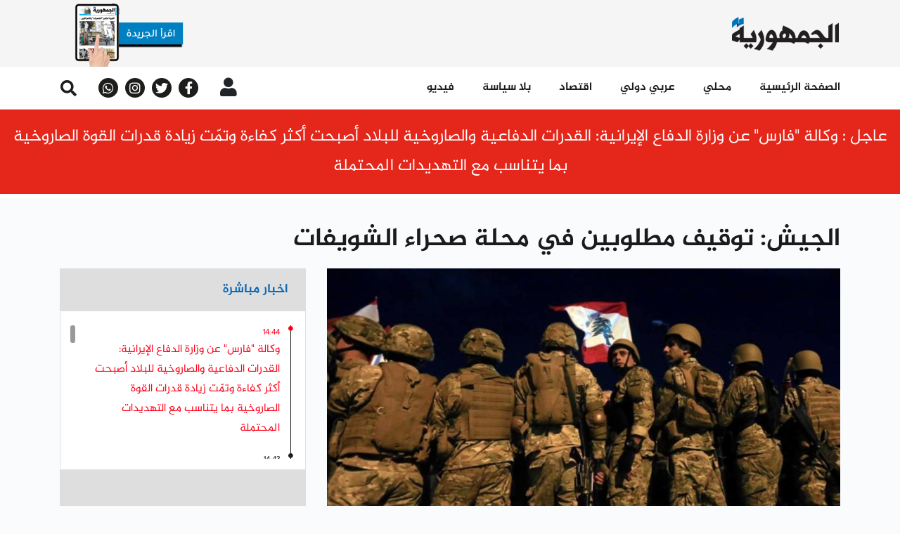

--- FILE ---
content_type: text/html; charset=UTF-8
request_url: https://www.aljoumhouria.com/ar/news/663330/%D8%A7%D9%84%D8%AC%D9%8A%D8%B4-%D8%AA%D9%88%D9%82%D9%8A%D9%81-%D9%85%D8%B7%D9%84%D9%88%D8%A8%D9%8A%D9%86-%D9%81%D9%8A-%D9%85%D8%AD%D9%84%D8%A9-%D8%B5%D8%AD%D8%B1%D8%A7%D8%A1-%D8%A7%D9%84%D8%B4%D9%88%D9%8A%D9%81%D8%A7%D8%AA
body_size: 10807
content:
<!doctype html>
<html lang="ar"
      itemscope itemtype="http://schema.org/WebPage">
<head>
    <meta http-equiv="Content-Type" content="text/html; charset=utf-8">
    <meta http-equiv="X-UA-Compatible" content="IE=edge">
    <meta name="viewport" content="width=device-width, initial-scale=1">
    <meta name="csrf-token" content="Hoza0dHYExvK57XYTlmYcIpPilp1ZmBmlUBXJ4Vc">
    <link rel="apple-touch-icon" sizes="180x180" href="/apple-touch-icon.png">
    <link rel="icon" type="image/png" sizes="32x32" href="/favicon-32x32.png">
    <link rel="icon" type="image/png" sizes="16x16" href="/favicon-16x16.png">
    <link rel="shortcut icon" href="/favicon.ico">
    <title>
                                الجمهورية |
        
    الجيش: توقيف مطلوبين في محلة صحراء الشويفات
    </title>

    <link rel="canonical" href="https://www.aljoumhouria.com/ar/news/663330/%D8%A7%D9%84%D8%AC%D9%8A%D8%B4-%D8%AA%D9%88%D9%82%D9%8A%D9%81-%D9%85%D8%B7%D9%84%D9%88%D8%A8%D9%8A%D9%86-%D9%81%D9%8A-%D9%85%D8%AD%D9%84%D8%A9-%D8%B5%D8%AD%D8%B1%D8%A7%D8%A1-%D8%A7%D9%84%D8%B4%D9%88%D9%8A%D9%81%D8%A7%D8%AA">

                <meta name="robots" content="index,follow" />
    <meta property="title" content="الجيش: توقيف مطلوبين في محلة صحراء الشويفات"/>
    <meta name="keywords" content="الجمهورية، أخبار، أخبار محلية، أخبار إقتصادية، أخبار عالمية، أخبار رياضية، محليات، إقتصاد، رياضة، صحة، جمال، موقع الجمهورية، لبنان">
    <meta name="description" content="صدر عن قيادة الجيش &amp;ndash; مديرية التوجيه البيان الآتي: &quot;بتاريخ 23 /9 /2022، أوقفت دورية من مديرية المخابرات في محلة صحراء الشويفات السوريين: (ن،ع) (ر،ح) (ص،ا) لإقدامهم على ترويج المخدرات في المنطقة ا..."/>
    <meta name="language" content="ar">

    <!-- Schema.org markup for Google+ -->
    <meta itemprop="name" content="الجيش: توقيف مطلوبين في محلة صحراء الشويفات">
    <meta itemprop="image" content="https://www.aljoumhouria.com/glide/News/lebanon/lebanese-army/lebanese-flags-army.jpeg">
    <meta itemprop="description" content="صدر عن قيادة الجيش &amp;ndash; مديرية التوجيه البيان الآتي: &quot;بتاريخ 23 /9 /2022، أوقفت دورية من مديرية المخابرات في محلة صحراء الشويفات السوريين: (ن،ع) (ر،ح) (ص،ا) لإقدامهم على ترويج المخدرات في المنطقة ا...">

    <!-- Twitter Card data -->
    <meta name="twitter:title" content="الجيش: توقيف مطلوبين في محلة صحراء الشويفات">
    <!-- Twitter summary card with large image must be at least 280x150px -->
    <meta name="twitter:image:src" content="https://www.aljoumhouria.com/glide/News/lebanon/lebanese-army/lebanese-flags-army.jpeg">
    <meta name="twitter:description" content="صدر عن قيادة الجيش &amp;ndash; مديرية التوجيه البيان الآتي: &quot;بتاريخ 23 /9 /2022، أوقفت دورية من مديرية المخابرات في محلة صحراء الشويفات السوريين: (ن،ع) (ر،ح) (ص،ا) لإقدامهم على ترويج المخدرات في المنطقة ا...">

    <!-- Open Graph data -->
    <meta property="og:title" content="الجيش: توقيف مطلوبين في محلة صحراء الشويفات"/>
    <meta property="og:url" content="https://www.aljoumhouria.com/ar/news/663330"/>
    <meta property="og:image" content="https://www.aljoumhouria.com/glide/News/lebanon/lebanese-army/lebanese-flags-army.jpeg"/>
    <meta property="og:description" content="صدر عن قيادة الجيش &amp;ndash; مديرية التوجيه البيان الآتي: &quot;بتاريخ 23 /9 /2022، أوقفت دورية من مديرية المخابرات في محلة صحراء الشويفات السوريين: (ن،ع) (ر،ح) (ص،ا) لإقدامهم على ترويج المخدرات في المنطقة ا..."/>
    <meta property="og:site_name" content="الجمهورية"/>

    <link rel="amphtml" href="https://www.aljoumhouria.com/ar/amp/news/663330/%D8%A7%D9%84%D8%AC%D9%8A%D8%B4-%D8%AA%D9%88%D9%82%D9%8A%D9%81-%D9%85%D8%B7%D9%84%D9%88%D8%A8%D9%8A%D9%86-%D9%81%D9%8A-%D9%85%D8%AD%D9%84%D8%A9-%D8%B5%D8%AD%D8%B1%D8%A7%D8%A1-%D8%A7%D9%84%D8%B4%D9%88%D9%8A%D9%81%D8%A7%D8%AA?utm_source=inarticle&amp;utm_medium=web&amp;utm_campaign=listnews">

    
    <link rel="stylesheet" href="/themes/aljoumhouria/css/libraries.css?id=d15bbdd124c385d4bd2d">
    <link rel="stylesheet" href="/themes/aljoumhouria/css/app.css?id=4d93936b588113fb0db3">

    <script src="https://www.google.com/recaptcha/api.js?callback=onSubmit&render=explicit" async defer></script>
    <script async src="https://securepubads.g.doubleclick.net/tag/js/gpt.js"></script>

    <!-- Go to www.addthis.com/dashboard to customize your tools -->
    <script type="text/javascript" src="//s7.addthis.com/js/300/addthis_widget.js#pubid=ra-5dfb8b0626254fcf"
            async></script>

            <!-- Google Analytics -->
  <script async src="https://www.googletagmanager.com/gtag/js?id=UA-21430282-1"></script>
  <script>
    window.dataLayer = window.dataLayer || [];
    function gtag() {
      dataLayer.push(arguments);
    }
    gtag('js', new Date());
    gtag('config', 'UA-21430282-1');
  </script>

<script async src="//cmp.optad360.io/items/632746a1-dbb4-453d-99db-d0ddb32fe029.min.js"></script>
<script async src="//get.optad360.io/sf/0ac8befd-fa01-4418-ae2b-a4d373c7ce2e/plugin.min.js"></script>

<script type="text/javascript" src="//ads.vidoomy.com/aljoumhouriacom_12730.js"></script>
    
  <!-- effective measure -->
  <script type="text/javascript">
    (function(t, r, a, c, k, n, o, w) {
      t['em_ns'] = k;
      w = 1 * new Date();
      t[k] = t[k] || function() {
        (t[k].q = t[k].q || []).push(arguments)
      }, t[k].t = w;
      n = r.createElement(a);
      n.async = 1;
      n.src = c + '/tag' + (t.addEventListener && '.' || '_.') + 'js?' + parseInt(w / 1e9, 10);
      o = r.getElementsByTagName(a)[0];
      o.parentNode.insertBefore(n, o)
    })(window, document, 'script', 'https://t.effectivemeasure.net', '_em');
  </script>
  
  <!-- ad tags -->
  <script async src="//paslsa.com/c/aljoumhouria.com.js"></script>

  
  <!-- Google Analytics -->
  <script async src="https://www.googletagmanager.com/gtag/js?id=UA-21430282-1"></script>
  <script>
    window.dataLayer = window.dataLayer || [];
    function gtag() {
      dataLayer.push(arguments);
    }
    gtag('js', new Date());
    gtag('config', 'UA-21430282-1');
  </script>
  
  <!-- DFP Ads -->
  <script async src="https://pagead2.googlesyndication.com/pagead/js/adsbygoogle.js?client=ca-pub-4701551428177676" crossorigin="anonymous"></script>
  <script async src="https://securepubads.g.doubleclick.net/tag/js/gpt.js"></script>
        <script src="https://cdn.onesignal.com/sdks/OneSignalSDK.js" async=""></script>
    <script>
      var OneSignal = window.OneSignal || []
      OneSignal.push(function () {
        OneSignal.init({
          appId: '3140bada-4880-4e77-ba8c-9fd7cee623a5',
          safari_web_id: 'web.onesignal.auto.064b44a8-1dd7-4e10-9d87-452ef5b9c9dd',
          notifyButton: {
            enable: true
          }
        })
      })
    </script>
</head>
<body class="rtl">

<nav class="navbar d-none d-xl-block">
    <ul class="container navbar-logos">
        <li class="navbar-item">
                            <a href="https://www.aljoumhouria.com/ar/issues">
        <img src="https://www.aljoumhouria.com/glide/PDF-ISSUE-LOGO-NEW.png?w=180&h=95&fit=crop"
             alt="" class="img-fluid download-image">
    </a>
            
        </li>
                                    <li class="navbar-item">
                                    </li>
                            <li class="navbar-item">
            <a href="https://www.aljoumhouria.com/ar">
                <img src="https://www.aljoumhouria.com/themes/aljoumhouria/img/main-logo.png?w=165&h=52&fit=crop" alt=""
                     class="img-fluid">
            </a>
        </li>
    </ul>
</nav>
<nav class="navbar scroll-menu sticky-top">
    <div class="navbar navbar-main d-none d-xl-block">
        <div class="container d-flex justify-content-between align-items-center position-relative">
            <div class="info-block">
                <button type="button" class="btn search-btn d-flex justify-content-center align-items-center">
                    <i class="fas fa-search fa-xs"></i>
                </button>
                <div class="container search-element d-none">
                    <form action="https://www.aljoumhouria.com/ar/news/search" method="get" class="col-12 search-form">
                        <div class="form-group">
                            <input type="text" placeholder="عما تبحث؟" autofocus=""
                                   class="form-field form-control" name="q">
                            <button type="submit" class="btn search-element-btn">
                                ابحث
                            </button>
                        </div>
                    </form>
                </div>
                <div class="social-block d-flex align-items-center">
            <a href="https://whatsapp.com/channel/0029VaaJVgW7tkjISxeP4b3x/" target="_blank" class="social-link">
            <i class="fab fa-whatsapp d-flex justify-content-center align-items-center"></i>
        </a>
                    <a href="http://instagram.com/aljoumhouria" target="_blank" class="social-link">
            <i class="fab fa-instagram d-flex justify-content-center align-items-center"></i>
        </a>
                <a href="http://twitter.com/aljoumhouria" target="_blank" class="social-link">
            <i class="fab fa-twitter d-flex justify-content-center align-items-center"></i>
        </a>
                <a href="https://www.facebook.com/aljoumhouria.lebanon/" target="_blank" class="social-link">
            <i class="fab fa-facebook-f d-flex justify-content-center align-items-center"></i>
        </a>
            </div>
                <div class="dropdown user-login d-flex align-items-center">
    <button class="btn dropdown-toggle" type="button"
            data-toggle="dropdown" aria-haspopup="true" aria-expanded="false">
                    <i class="fas fa-user"></i>
            </button>
            <div class="dropdown-menu">
                        <a class="dropdown-item direction-rtl" href="https://www.aljoumhouria.com/ar/login">
                تسجيل دخول
            </a>
            <a class="dropdown-item direction-rtl" href="https://www.aljoumhouria.com/ar/register">
                تسجيل حساب جديد
            </a>
        </div>
    </div>

            </div>
            <!--<div class="menu-joumhouria-tv">
                <a href="//aljoumhouriatv.com/">
                    <img src="https://www.aljoumhouria.com/themes/aljoumhouria/img/joumhouria-tv.png" alt="joumhouria-tv"
                         class="d-inline-block w-100 mr-2">
                    TV الجمهورية
                </a>
            </div>-->
            <ul class="navbar-nav align-items-end">
                                                            <li class="nav-item">
                            <a class="nav-link  direction-rtl"
                               href="https://www.aljoumhouria.com/ar/news/videos">
                                فيديو 
                            </a>
                        </li>
                                                                                <li class="nav-item">
                            <a class="nav-link  direction-rtl"
                               href="https://www.aljoumhouria.com/ar/news/no-politics">
                                بلا سياسة
                            </a>
                        </li>
                                                                                <li class="nav-item">
                            <a class="nav-link  direction-rtl"
                               href="https://www.aljoumhouria.com/ar/news/category/4/اقتصاد">
                                اقتصاد
                            </a>
                        </li>
                                                                                <li class="nav-item">
                            <a class="nav-link  direction-rtl"
                               href="https://www.aljoumhouria.com/ar/news/category/2/عربي-ودولي">
                                عربي دولي
                            </a>
                        </li>
                                                                                <li class="nav-item">
                            <a class="nav-link  direction-rtl"
                               href="https://www.aljoumhouria.com/ar/news/category/1/محلي">
                                محلي
                            </a>
                        </li>
                                                                                <li class="nav-item">
                            <a class="nav-link  direction-rtl"
                               href="https://www.aljoumhouria.com/ar">
                                الصفحة الرئيسية
                            </a>
                        </li>
                                                </ul>
        </div>
    </div>
    <div class="navbar navbar-main d-block d-xl-none">
        <div class="container d-flex justify-content-between align-items-center ">
            <div class="col-12">
                <div class="row align-items-center justify-content-between">
                    <div class="d-flex align-items-center">
                        <div class="show-navigation">
                            <button type="button" class="show-btn" onclick="openNavBar()">
                                <i class="fas fa-bars"></i>
                            </button>
                        </div>
                        <div class="dropdown user-login d-flex align-items-center">
    <button class="btn dropdown-toggle" type="button"
            data-toggle="dropdown" aria-haspopup="true" aria-expanded="false">
                    <i class="fas fa-user"></i>
            </button>
            <div class="dropdown-menu">
                        <a class="dropdown-item direction-rtl" href="https://www.aljoumhouria.com/ar/login">
                تسجيل دخول
            </a>
            <a class="dropdown-item direction-rtl" href="https://www.aljoumhouria.com/ar/register">
                تسجيل حساب جديد
            </a>
        </div>
    </div>
                    </div>
                    <a href="https://www.aljoumhouria.com">
                        <img src="https://www.aljoumhouria.com/themes/aljoumhouria/img/main-logo.png" alt=""
                             class="main-logo">
                    </a>

                </div>
            </div>
            <div class="col-12 d-flex flex-row mb-2">
                <div class="col-6 d-flex justify-content-center">
                                                                    <a href="https://www.aljoumhouria.com/ar/issues">
    <div class="blue-btn d-flex align-items-center justify-content-center">
        <span class="text direction-rtl">
            الجريدة
        </span>
        <i class="far fa-newspaper"></i>
    </div>
</a>
                                    </div>
                <!--<div class="col-6 d-flex justify-content-center">
                    <a href="//aljoumhouriatv.com">
                        <div class="blue-btn d-flex align-items-center justify-content-center" style="padding-bottom: 14px">
                                <span class="text direction-rtl mt-1">
                                    الجمهورية TV
                                </span>
                            <i class="fa fa-tv"></i>
                        </div>
                    </a>
                </div>-->

            </div>

        </div>
    </div>
    <nav class="navbar navbar-links w-100 d-block d-xl-none">
        <div class="navbar-list w-100 d-flex">
                                                <a class="col-4 navbar-item p-0 "
                       href="https://www.aljoumhouria.com/ar/news/videos">
                    <span class="title direction-rtl pr-2">
                        فيديو
                    </span>
                        <img src="https://www.aljoumhouria.com/themes/aljoumhouria/img/video-icon.png?w=20&h=20&fit=crop"
                             alt="" class="img-fluid">
                    </a>
                                                                <a class="col-4 navbar-item p-0 "
                       href="https://www.aljoumhouria.com/ar/news/most-read">
                    <span class="title direction-rtl pr-2">
                        الأكثر قراءة
                    </span>
                        <img src="https://www.aljoumhouria.com/themes/aljoumhouria/img/video-icon.png?w=20&h=20&fit=crop"
                             alt="" class="img-fluid">
                    </a>
                                                                <a class="col-4 navbar-item p-0 "
                       href="https://www.aljoumhouria.com/ar/news/live">
                    <span class="title direction-rtl pr-2">
                        أخبار مباشرة
                    </span>
                        <img src="https://www.aljoumhouria.com/glide/direct-news-icon.png?w=20&h=20&fit=crop"
                             alt="" class="img-fluid">
                    </a>
                                    </div>
</nav>
</nav>
<div class="side-navigation">
    <div class="navigation-inner">
        <ul class="navbar-nav">
            <li class="">
                <div class="show-navigation">
                    <button type="button" class="show-btn btnClose"  onclick="openNavBar()">
                        <i style="color: #fff;
                           font-size: 17px;" class="fas fa-times mr-2 mt-2"></i>
                    </button>
                </div>
            </li>
            <li class="">
                <form action="https://www.aljoumhouria.com/ar/news/search" method="get"
                      class="search-form">
                    <div class="form-group">
                        <button type="submit" class="btn search-element-btn" >
                            <i class="fas fa-search fa-xs"></i>
                        </button>
                        <input type="text" placeholder="البحث "
                               class="form-field form-control direction-rtl"
                               name="q">
                    </div>
                </form>
            </li>

                                                <li class="nav-item">
                        <a class="nav-link  direction-rtl"
                           href="https://www.aljoumhouria.com/ar">
                            الصفحة الرئيسية
                        </a>
                    </li>
                                                                <li class="nav-item">
                        <a class="nav-link  direction-rtl"
                           href="https://www.aljoumhouria.com/ar/news/category/1/محلي">
                            محلي
                        </a>
                    </li>
                                                                <li class="nav-item">
                        <a class="nav-link  direction-rtl"
                           href="https://www.aljoumhouria.com/ar/news/category/2/عربي-ودولي">
                            عربي دولي
                        </a>
                    </li>
                                                                <li class="nav-item">
                        <a class="nav-link  direction-rtl"
                           href="https://www.aljoumhouria.com/ar/news/category/4/اقتصاد">
                            اقتصاد
                        </a>
                    </li>
                                                                <li class="nav-item">
                        <a class="nav-link  direction-rtl"
                           href="https://www.aljoumhouria.com/ar/news/no-politics">
                            بلا سياسة
                        </a>
                    </li>
                                                                <li class="nav-item">
                        <a class="nav-link  direction-rtl"
                           href="https://www.aljoumhouria.com/ar/news/videos">
                            فيديو 
                        </a>
                    </li>
                                        <li class="nav-item">
                <div class="social-block d-flex align-items-center">
            <a href="https://whatsapp.com/channel/0029VaaJVgW7tkjISxeP4b3x/" target="_blank" class="social-link">
            <i class="fab fa-whatsapp d-flex justify-content-center align-items-center"></i>
        </a>
                    <a href="http://instagram.com/aljoumhouria" target="_blank" class="social-link">
            <i class="fab fa-instagram d-flex justify-content-center align-items-center"></i>
        </a>
                <a href="http://twitter.com/aljoumhouria" target="_blank" class="social-link">
            <i class="fab fa-twitter d-flex justify-content-center align-items-center"></i>
        </a>
                <a href="https://www.facebook.com/aljoumhouria.lebanon/" target="_blank" class="social-link">
            <i class="fab fa-facebook-f d-flex justify-content-center align-items-center"></i>
        </a>
            </div>
            </li>
        </ul>
    </div>
</div>

<section id="modalVideoPlayer">
    <modal-video-player :routes='{"show":"https:\/\/www.aljoumhouria.com\/ar\/news","category":"https:\/\/www.aljoumhouria.com\/ar\/news\/category"}'></modal-video-player>
</section>

<script>
    function openNavBar(){
        const active =  document.getElementsByClassName('side-navigation active')


        if(active.length === 0){
            const val = document.getElementsByClassName('content-wrapper')
            val[0].setAttribute('style' , 'position : fixed')
        }

        if(active.length === 1 )
        {
            const val = document.getElementsByClassName('content-wrapper')
            val[0].setAttribute('style' , 'position : relative')

        }
    }

</script>
<style>
    .btnClose{
        padding: 0;
        background-color: transparent;
        border: none;
        outline: none;
        cursor: pointer;
    }
</style>

<main class="content-wrapper">
    <section class="red-block" id="breaking-news">
        <breaking-news-banner :default-news='{"id":794803,"source_id":null,"type":null,"date_time":"2026-01-24 14:44:05","shared_image":null,"shared_image_caption":null,"video":null,"youtube_url":null,"cover_image":null,"cover_image_caption":null,"is_vod":false,"vod_series":null,"home_featured":false,"category_featured":0,"breaking":true,"private":true,"highlighted":0,"media_connectors":[],"publish_date":"2026-01-24 14:44:05","files":null,"related_media":null,"current_status":true,"is_visible":true,"staging":0,"is_pencil":0,"is_local":false,"is_secret":false,"is_important":false,"is_article":false,"embeds":null,"ads_emb_2":null,"ads_emb_1":null,"fb_emb_2":null,"fb_emb_1":null,"tw_emb_2":null,"tw_emb_1":null,"count_views":0,"created_at":"2026-01-24 14:44:06","updated_at":"2026-01-24 14:44:33","url":"https:\/\/www.aljoumhouria.com\/ar\/news\/794803","utm":"?utm_source=inarticle\u0026utm_medium=web\u0026utm_campaign=listnews","title":"\u0648\u0643\u0627\u0644\u0629 \u0022\u0641\u0627\u0631\u0633\u0022 \u0639\u0646 \u0648\u0632\u0627\u0631\u0629 \u0627\u0644\u062f\u0641\u0627\u0639 \u0627\u0644\u0625\u064a\u0631\u0627\u0646\u064a\u0629: \u0627\u0644\u0642\u062f\u0631\u0627\u062a \u0627\u0644\u062f\u0641\u0627\u0639\u064a\u0629 \u0648\u0627\u0644\u0635\u0627\u0631\u0648\u062e\u064a\u0629 \u0644\u0644\u0628\u0644\u0627\u062f \u0623\u0635\u0628\u062d\u062a \u0623\u0643\u062b\u0631 \u0643\u0641\u0627\u0621\u0629 \u0648\u062a\u0645\u0651\u062a \u0632\u064a\u0627\u062f\u0629 \u0642\u062f\u0631\u0627\u062a \u0627\u0644\u0642\u0648\u0629 \u0627\u0644\u0635\u0627\u0631\u0648\u062e\u064a\u0629 \u0628\u0645\u0627 \u064a\u062a\u0646\u0627\u0633\u0628 \u0645\u0639 \u0627\u0644\u062a\u0647\u062f\u064a\u062f\u0627\u062a \u0627\u0644\u0645\u062d\u062a\u0645\u0644\u0629","description":null,"summary":null,"slug":"\u0648\u0643\u0627\u0644\u0629-\u0641\u0627\u0631\u0633-\u0639\u0646-\u0648\u0632\u0627\u0631\u0629-\u0627\u0644\u062f\u0641\u0627\u0639-\u0627\u0644\u0627\u064a\u0631\u0627\u0646\u064a\u0629-\u0627\u0644\u0642\u062f\u0631\u0627\u062a-\u0627\u0644\u062f\u0641\u0627\u0639\u064a\u0629-\u0648\u0627\u0644\u0635\u0627\u0631\u0648\u062e\u064a\u0629-\u0644\u0644\u0628\u0644\u0627\u062f-\u0627\u0635\u0628\u062d\u062a-\u0627\u0643\u062b\u0631-\u0643\u0641\u0627\u0621\u0629-\u0648\u062a\u0645\u062a-\u0632\u064a\u0627\u062f\u0629-\u0642\u062f\u0631\u0627\u062a-\u0627\u0644\u0642\u0648\u0629-\u0627\u0644\u0635\u0627\u0631\u0648\u062e\u064a\u0629-\u0628\u0645\u0627-\u064a\u062a\u0646\u0627\u0633\u0628-\u0645\u0639-\u0627\u0644\u062a\u0647\u062f\u064a\u062f\u0627\u062a-\u0627\u0644\u0645\u062d\u062a\u0645\u0644\u0629","meta_title":"\u0648\u0643\u0627\u0644\u0629 \u0022\u0641\u0627\u0631\u0633\u0022 \u0639\u0646 \u0648\u0632\u0627\u0631\u0629 \u0627\u0644\u062f\u0641\u0627\u0639 \u0627\u0644\u0625\u064a\u0631\u0627\u0646\u064a\u0629: \u0627\u0644\u0642\u062f\u0631\u0627\u062a \u0627\u0644\u062f\u0641\u0627\u0639\u064a\u0629 \u0648\u0627\u0644\u0635\u0627\u0631\u0648\u062e\u064a\u0629 \u0644\u0644\u0628\u0644\u0627\u062f \u0623\u0635\u0628\u062d\u062a \u0623\u0643\u062b\u0631 \u0643\u0641\u0627\u0621\u0629 \u0648\u062a\u0645\u0651\u062a \u0632\u064a\u0627\u062f\u0629 \u0642\u062f\u0631\u0627\u062a \u0627\u0644\u0642\u0648\u0629 \u0627\u0644\u0635\u0627\u0631\u0648\u062e\u064a\u0629 \u0628\u0645\u0627 \u064a\u062a\u0646\u0627\u0633\u0628 \u0645\u0639 \u0627\u0644\u062a\u0647\u062f\u064a\u062f\u0627\u062a \u0627\u0644\u0645\u062d\u062a\u0645\u0644\u0629","meta_description":"","meta_keywords":"\u0022\u0641\u0627\u0631\u0633\u0022, \u0623\u0635\u0628\u062d\u062a, \u0623\u0643\u062b\u0631, \u0627\u0644\u0625\u064a\u0631\u0627\u0646\u064a\u0629:, \u0627\u0644\u062a\u0647\u062f\u064a\u062f\u0627\u062a, \u0627\u0644\u062f\u0641\u0627\u0639, \u0627\u0644\u062f\u0641\u0627\u0639\u064a\u0629, \u0627\u0644\u0635\u0627\u0631\u0648\u062e\u064a\u0629, \u0627\u0644\u0642\u062f\u0631\u0627\u062a, \u0627\u0644\u0642\u0648\u0629, \u0627\u0644\u0645\u062d\u062a\u0645\u0644\u0629, \u0628\u0645\u0627, \u0632\u064a\u0627\u062f\u0629, \u0639\u0646, \u0642\u062f\u0631\u0627\u062a, \u0643\u0641\u0627\u0621\u0629, \u0644\u0644\u0628\u0644\u0627\u062f, \u0645\u0639, \u0648\u0627\u0644\u0635\u0627\u0631\u0648\u062e\u064a\u0629, \u0648\u062a\u0645\u0651\u062a, \u0648\u0632\u0627\u0631\u0629, \u0648\u0643\u0627\u0644\u0629, \u064a\u062a\u0646\u0627\u0633\u0628","shared_title":"\u0648\u0643\u0627\u0644\u0629 \u0022\u0641\u0627\u0631\u0633\u0022 \u0639\u0646 \u0648\u0632\u0627\u0631\u0629 \u0627\u0644\u062f\u0641\u0627\u0639 \u0627\u0644\u0625\u064a\u0631\u0627\u0646\u064a\u0629: \u0627\u0644\u0642\u062f\u0631\u0627\u062a \u0627\u0644\u062f\u0641\u0627\u0639\u064a\u0629 \u0648\u0627\u0644\u0635\u0627\u0631\u0648\u062e\u064a\u0629 \u0644\u0644\u0628\u0644\u0627\u062f \u0623\u0635\u0628\u062d\u062a \u0623\u0643\u062b\u0631 \u0643\u0641\u0627\u0621\u0629 \u0648\u062a\u0645\u0651\u062a \u0632\u064a\u0627\u062f\u0629 \u0642\u062f\u0631\u0627\u062a \u0627\u0644\u0642\u0648\u0629 \u0627\u0644\u0635\u0627\u0631\u0648\u062e\u064a\u0629 \u0628\u0645\u0627 \u064a\u062a\u0646\u0627\u0633\u0628 \u0645\u0639 \u0627\u0644\u062a\u0647\u062f\u064a\u062f\u0627\u062a \u0627\u0644\u0645\u062d\u062a\u0645\u0644\u0629","shared_description":"","categories":[{"id":21,"no_politics":1,"color":"red","type":null,"position":0,"home_featured":false,"category_featured":0,"media_connectors":[],"publish_date":"2019-12-14 22:16:21","embed":null,"center_embed":null,"mobile_center_embed":null,"bottom_embed":null,"mobile_bottom_embed":null,"files":null,"related_media":null,"shared_image":null,"current_status":1,"is_visible":true,"staging":0,"created_at":"2019-12-14 20:16:20","updated_at":"2019-12-18 12:01:55","title":"NO CATEGORY","description":null,"summary":null,"slug":"no-category","meta_title":"\u0627\u0633\u0631\u0627\u0631","meta_description":"","meta_keywords":"\u0627\u0633\u0631\u0627\u0631","shared_title":"\u0627\u0633\u0631\u0627\u0631","shared_description":"","pivot":{"news_id":794803,"category_id":21},"translations":[{"id":10,"categories_id":21,"locale":"ar","title":"NO CATEGORY","description":null,"summary":null,"slug":"no-category","meta_title":"\u0627\u0633\u0631\u0627\u0631","meta_description":"","meta_keywords":"\u0627\u0633\u0631\u0627\u0631","shared_title":"\u0627\u0633\u0631\u0627\u0631","shared_description":""}]}],"tags":[],"vods":[],"source":null,"translations":[{"id":727745,"news_id":794803,"locale":"ar","title":"\u0648\u0643\u0627\u0644\u0629 \u0022\u0641\u0627\u0631\u0633\u0022 \u0639\u0646 \u0648\u0632\u0627\u0631\u0629 \u0627\u0644\u062f\u0641\u0627\u0639 \u0627\u0644\u0625\u064a\u0631\u0627\u0646\u064a\u0629: \u0627\u0644\u0642\u062f\u0631\u0627\u062a \u0627\u0644\u062f\u0641\u0627\u0639\u064a\u0629 \u0648\u0627\u0644\u0635\u0627\u0631\u0648\u062e\u064a\u0629 \u0644\u0644\u0628\u0644\u0627\u062f \u0623\u0635\u0628\u062d\u062a \u0623\u0643\u062b\u0631 \u0643\u0641\u0627\u0621\u0629 \u0648\u062a\u0645\u0651\u062a \u0632\u064a\u0627\u062f\u0629 \u0642\u062f\u0631\u0627\u062a \u0627\u0644\u0642\u0648\u0629 \u0627\u0644\u0635\u0627\u0631\u0648\u062e\u064a\u0629 \u0628\u0645\u0627 \u064a\u062a\u0646\u0627\u0633\u0628 \u0645\u0639 \u0627\u0644\u062a\u0647\u062f\u064a\u062f\u0627\u062a \u0627\u0644\u0645\u062d\u062a\u0645\u0644\u0629","description":null,"summary":null,"slug":"\u0648\u0643\u0627\u0644\u0629-\u0641\u0627\u0631\u0633-\u0639\u0646-\u0648\u0632\u0627\u0631\u0629-\u0627\u0644\u062f\u0641\u0627\u0639-\u0627\u0644\u0627\u064a\u0631\u0627\u0646\u064a\u0629-\u0627\u0644\u0642\u062f\u0631\u0627\u062a-\u0627\u0644\u062f\u0641\u0627\u0639\u064a\u0629-\u0648\u0627\u0644\u0635\u0627\u0631\u0648\u062e\u064a\u0629-\u0644\u0644\u0628\u0644\u0627\u062f-\u0627\u0635\u0628\u062d\u062a-\u0627\u0643\u062b\u0631-\u0643\u0641\u0627\u0621\u0629-\u0648\u062a\u0645\u062a-\u0632\u064a\u0627\u062f\u0629-\u0642\u062f\u0631\u0627\u062a-\u0627\u0644\u0642\u0648\u0629-\u0627\u0644\u0635\u0627\u0631\u0648\u062e\u064a\u0629-\u0628\u0645\u0627-\u064a\u062a\u0646\u0627\u0633\u0628-\u0645\u0639-\u0627\u0644\u062a\u0647\u062f\u064a\u062f\u0627\u062a-\u0627\u0644\u0645\u062d\u062a\u0645\u0644\u0629","meta_title":"\u0648\u0643\u0627\u0644\u0629 \u0022\u0641\u0627\u0631\u0633\u0022 \u0639\u0646 \u0648\u0632\u0627\u0631\u0629 \u0627\u0644\u062f\u0641\u0627\u0639 \u0627\u0644\u0625\u064a\u0631\u0627\u0646\u064a\u0629: \u0627\u0644\u0642\u062f\u0631\u0627\u062a \u0627\u0644\u062f\u0641\u0627\u0639\u064a\u0629 \u0648\u0627\u0644\u0635\u0627\u0631\u0648\u062e\u064a\u0629 \u0644\u0644\u0628\u0644\u0627\u062f \u0623\u0635\u0628\u062d\u062a \u0623\u0643\u062b\u0631 \u0643\u0641\u0627\u0621\u0629 \u0648\u062a\u0645\u0651\u062a \u0632\u064a\u0627\u062f\u0629 \u0642\u062f\u0631\u0627\u062a \u0627\u0644\u0642\u0648\u0629 \u0627\u0644\u0635\u0627\u0631\u0648\u062e\u064a\u0629 \u0628\u0645\u0627 \u064a\u062a\u0646\u0627\u0633\u0628 \u0645\u0639 \u0627\u0644\u062a\u0647\u062f\u064a\u062f\u0627\u062a \u0627\u0644\u0645\u062d\u062a\u0645\u0644\u0629","meta_description":"","meta_keywords":"\u0022\u0641\u0627\u0631\u0633\u0022, \u0623\u0635\u0628\u062d\u062a, \u0623\u0643\u062b\u0631, \u0627\u0644\u0625\u064a\u0631\u0627\u0646\u064a\u0629:, \u0627\u0644\u062a\u0647\u062f\u064a\u062f\u0627\u062a, \u0627\u0644\u062f\u0641\u0627\u0639, \u0627\u0644\u062f\u0641\u0627\u0639\u064a\u0629, \u0627\u0644\u0635\u0627\u0631\u0648\u062e\u064a\u0629, \u0627\u0644\u0642\u062f\u0631\u0627\u062a, \u0627\u0644\u0642\u0648\u0629, \u0627\u0644\u0645\u062d\u062a\u0645\u0644\u0629, \u0628\u0645\u0627, \u0632\u064a\u0627\u062f\u0629, \u0639\u0646, \u0642\u062f\u0631\u0627\u062a, \u0643\u0641\u0627\u0621\u0629, \u0644\u0644\u0628\u0644\u0627\u062f, \u0645\u0639, \u0648\u0627\u0644\u0635\u0627\u0631\u0648\u062e\u064a\u0629, \u0648\u062a\u0645\u0651\u062a, \u0648\u0632\u0627\u0631\u0629, \u0648\u0643\u0627\u0644\u0629, \u064a\u062a\u0646\u0627\u0633\u0628","shared_title":"\u0648\u0643\u0627\u0644\u0629 \u0022\u0641\u0627\u0631\u0633\u0022 \u0639\u0646 \u0648\u0632\u0627\u0631\u0629 \u0627\u0644\u062f\u0641\u0627\u0639 \u0627\u0644\u0625\u064a\u0631\u0627\u0646\u064a\u0629: \u0627\u0644\u0642\u062f\u0631\u0627\u062a \u0627\u0644\u062f\u0641\u0627\u0639\u064a\u0629 \u0648\u0627\u0644\u0635\u0627\u0631\u0648\u062e\u064a\u0629 \u0644\u0644\u0628\u0644\u0627\u062f \u0623\u0635\u0628\u062d\u062a \u0623\u0643\u062b\u0631 \u0643\u0641\u0627\u0621\u0629 \u0648\u062a\u0645\u0651\u062a \u0632\u064a\u0627\u062f\u0629 \u0642\u062f\u0631\u0627\u062a \u0627\u0644\u0642\u0648\u0629 \u0627\u0644\u0635\u0627\u0631\u0648\u062e\u064a\u0629 \u0628\u0645\u0627 \u064a\u062a\u0646\u0627\u0633\u0628 \u0645\u0639 \u0627\u0644\u062a\u0647\u062f\u064a\u062f\u0627\u062a \u0627\u0644\u0645\u062d\u062a\u0645\u0644\u0629","shared_description":""}],"settings":{"id":756497,"table_name":"news","foreign_key":794803,"status":1,"visibility":1,"from":null,"to":null,"password":null,"created_at":"2026-01-24 14:44:06","updated_at":"2026-01-24 14:44:06"}}'></breaking-news-banner>
    </section>

                                    <div class="progress-header sticky-top direction-rtl progress-margin">
                <div class="progress">
                    <div class="progress-bar" id="progressBar" role="progressbar" aria-valuemin="0"
                         aria-valuemax="100"></div>
                </div>
            </div>
                <section class="general-news side-news">
            <div class="container">
                <div class="row d-block d-lg-none">
                    <div class="col-12 detailed-article">
                        <div class="title direction-rtl">
                            الجيش: توقيف مطلوبين في محلة صحراء الشويفات
                        </div>
                    </div>
                                    </div>
                <div class="row reverve-sm-block">
                    <div class="col-12 detailed-article d-none d-lg-block">
                        <div class="title direction-rtl">
                            الجيش: توقيف مطلوبين في محلة صحراء الشويفات
                        </div>
                    </div>
                    <div class="col-12 text-center center-embed">
                                            </div>
                    <div class="col-12 col-lg-4 direct-news">
                        <div class="live-news-sm d-none d-lg-block ">
                            <div class="gray-block">
    <div class="blue-title direction-rtl">
        اخبار مباشرة
    </div>
</div>
<div class="direct-news-wrapper" id="live-news">
    <live-news-block route="https://www.aljoumhouria.com/ar/api/news/live" slug-route="https://www.aljoumhouria.com/ar/news" source=""></live-news-block>






</div>

                        </div>
                        <div class="secrets-banner text-center" style="width: 100%; min-height:307px">
                                                                                                            </div>
                        <div class="d-none d-lg-block">
                            <div class="categories-news">
                    <div class="d-flex justify-content-between align-items-center block-title">
                <a href="https://www.aljoumhouria.com/ar/news/category/1/%D9%85%D8%AD%D9%84%D9%8A"
                   class="more direction-rtl d-flex align-items-center">
                    المزيد
                    <i class="fas fa-caret-left"></i>
                </a>
                <div class="title direction-rtl">
                    محلي
                </div>
            </div>
                <div class="card without-img card-news">
            <div class="card-body">
                                    <a href="https://www.aljoumhouria.com/ar/news/794778/%D8%A7%D9%84%D8%AD%D8%AC%D8%A7%D8%B1-%D9%84%D9%84%D9%88%D9%82%D9%88%D9%81-%D8%B5%D9%81%D8%A7-%D9%88%D8%A7%D8%AD%D8%AF%D8%A7-%D8%AE%D9%84%D9%81-%D8%AC%D9%8A%D8%B4%D9%86%D8%A7-%D8%A7%D9%84%D9%88%D8%B7%D9%86%D9%8A-%D9%88%D8%A7%D8%AC%D9%87%D8%B2%D8%AA%D9%86%D8%A7-%D8%A7%D9%84%D8%A7%D9%85%D9%86%D9%8A%D8%A9?utm_source=inarticle&amp;utm_medium=web&amp;utm_campaign=listnews">
                        <div class="short-news d-flex align-items-center news-blue-layer">
                            <div class="wrapper col-6 block-img">
                                <div class="info-feed">
                                    <div class="time direction-rtl">
                                                                                                                                    11:36
                                                                                                                        </div>
                                    <i class="fas fa-clock"></i>
                                </div>
                                <div class="card-text direction-rtl">
                                    الحجار: للوقوف صفاً واحداً خلف جيشنا الوطنيّ وأجهزتنا الأمنيّة
                                </div>
                            </div>
                            <img src="https://www.aljoumhouria.com/glide/e3c54141-9b83-45f9-b09d-74168cd2ac9c.jpg?w=260&h=190&fit=crop"
                                 class="col-6 p-0 short-news-img animation"
                                 alt="">
                        </div>
                    </a>
                                    <a href="https://www.aljoumhouria.com/ar/news/794774/%D8%B7%D8%B1%D8%A7%D8%A8%D9%84%D8%B3-%D8%AA%D8%A7%D8%A8%D8%B9-%D8%B3%D9%85%D8%A7%D8%B9-%D8%A7%D8%B5%D9%88%D8%A7%D8%AA-%D9%85%D9%86-%D8%AA%D8%AD%D8%AA-%D8%B1%D9%83%D8%A7%D9%85-%D8%A7%D9%84%D9%85%D8%A8%D9%86%D9%89-%D8%A7%D9%84%D9%85%D9%86%D9%87%D8%A7%D8%B1?utm_source=inarticle&amp;utm_medium=web&amp;utm_campaign=listnews">
                        <div class="short-news d-flex align-items-center news-blue-layer">
                            <div class="wrapper col-6 block-img">
                                <div class="info-feed">
                                    <div class="time direction-rtl">
                                                                                                                                    10:57
                                                                                                                        </div>
                                    <i class="fas fa-clock"></i>
                                </div>
                                <div class="card-text direction-rtl">
                                    طرابلس تابع... سماعُ أصوات من تحت ركام المبنى المنهار
                                </div>
                            </div>
                            <img src="https://www.aljoumhouria.com/glide/f361c9c3-65cb-43da-9b12-e31b3f726263.jpg?w=260&h=190&fit=crop"
                                 class="col-6 p-0 short-news-img animation"
                                 alt="">
                        </div>
                    </a>
                                    <a href="https://www.aljoumhouria.com/ar/news/794773/%D8%B1%D9%8A%D9%81%D9%8A-%D9%8A%D8%AD%D8%B0%D8%B1-105-%D9%85%D8%A8%D8%A7%D9%86-%D9%81%D9%8A-%D8%B7%D8%B1%D8%A7%D8%A8%D9%84%D8%B3-%D8%A7%D9%8A%D9%84%D8%A9-%D9%84%D9%84%D8%B3%D9%82%D9%88%D8%B7?utm_source=inarticle&amp;utm_medium=web&amp;utm_campaign=listnews">
                        <div class="short-news d-flex align-items-center news-blue-layer">
                            <div class="wrapper col-6 block-img">
                                <div class="info-feed">
                                    <div class="time direction-rtl">
                                                                                                                                    10:54
                                                                                                                        </div>
                                    <i class="fas fa-clock"></i>
                                </div>
                                <div class="card-text direction-rtl">
                                    ريفي يُحذّر: 105 مبانٍ في طرابلس آيلة للسقوط
                                </div>
                            </div>
                            <img src="https://www.aljoumhouria.com/glide/185108701418.jpg?w=260&h=190&fit=crop"
                                 class="col-6 p-0 short-news-img animation"
                                 alt="">
                        </div>
                    </a>
                                    <a href="https://www.aljoumhouria.com/ar/news/794769/%D8%B3%D9%84%D8%A7%D9%85-%D8%AD%D9%85%D8%A7%D9%8A%D8%A9-%D8%A7%D8%B1%D9%88%D8%A7%D8%AD-%D8%A7%D9%84%D9%85%D9%88%D8%A7%D8%B7%D9%86%D9%8A%D9%86-%D9%88%D8%B3%D9%84%D8%A7%D9%85%D8%AA%D9%87%D9%85-%D8%AA%D8%A8%D9%82%D9%89-%D8%A7%D9%88%D9%84%D9%88%D9%8A%D8%A9-%D9%85%D8%B7%D9%84%D9%82%D8%A9-%D9%81%D9%8A-%D8%B9%D9%85%D9%84-%D8%A7%D9%84%D8%AD%D9%83%D9%88%D9%85%D8%A9?utm_source=inarticle&amp;utm_medium=web&amp;utm_campaign=listnews">
                        <div class="short-news d-flex align-items-center news-blue-layer">
                            <div class="wrapper col-6 block-img">
                                <div class="info-feed">
                                    <div class="time direction-rtl">
                                                                                                                                    10:40
                                                                                                                        </div>
                                    <i class="fas fa-clock"></i>
                                </div>
                                <div class="card-text direction-rtl">
                                    سلام: حماية أرواح المواطنين وسلامتهم تبقى أولوية مطلقة في عمل الحكومة
                                </div>
                            </div>
                            <img src="https://www.aljoumhouria.com/glide/dbe2d555dab948ffc02aab15ce6a69e4.png?w=260&h=190&fit=crop"
                                 class="col-6 p-0 short-news-img animation"
                                 alt="">
                        </div>
                    </a>
                            </div>
        </div>
    </div>
                        </div>
                    </div>
                    <div class="col-12 col-lg-8 detailed-article article-block">
                        <div class="item">
                                                                                                                            <div class="block-img">
                                        <img src="https://www.aljoumhouria.com/glide/News/lebanon/lebanese-army/lebanese-flags-army.jpeg?w=745&h=535&fit=crop"
                                             class="item-img"
                                             alt="">
                                        <div class="img-description direction-rtl ">
                                            
                                        </div>
                                    </div>
                                                                                        <div class="info-feed">
                                <div class="d-flex align-items-center">
                                                                                                                
                                        <button type="button"
                                                data-toggle="modal"
                                                data-target="#registerNow"
                                                class="btn button-news direction-rtl p-0">
                                            <span class="button-title">
                                                احفظ الخبر
                                            </span>
                                            <i class="fas fa-bookmark"></i>
                                        </button>
                                        <button type="button"
                                                data-toggle="modal"
                                                data-target="#registerNow"
                                                class="btn button-news direction-rtl p-0 ml-2">
                                            <span class="button-title">
                                                اقرا لاحقا
                                            </span>
                                            <i class="fas fa-clock custom-clock m-0"></i>
                                        </button>
                                                                        <div class="button-news direction-rtl share">
                                        <span class="button-title">
                                            شارك
                                        </span>
                                        <i class="fas fa-upload"></i>
                                        <div class="share-buttons">
                                            <div class="addthis_inline_share_toolbox"
                                                 data-url="https://www.aljoumhouria.com/ar/news/663330">
                                            </div>
                                        </div>
                                    </div>
                                    <button type="button"
                                            class="btn button-news direction-rtl p-0 ml-2"
                                            id="printArticlePage" 
                                            onclick="window.print()">
                                        <span class="button-title">
                                            إطبع
                                        </span>
                                        <i class="fas fa-print m-0"></i>
                                    </button>                                    
                                </div>
                                <div class="d-flex align-items-center">
                                                                                                                                                    <div class="time direction-rtl blue">
                                            Friday, 23-Sep-2022 21:28
                                        </div>
                                                                        <i class="fas fa-clock blue"></i>
                                    <div class="direction-rtl d-flex align-items-center">
                                                                                    <a href="https://www.aljoumhouria.com/ar/news/category/1/%D9%85%D8%AD%D9%84%D9%8A">
                                                <div class="text direction-rtl blue">
                                                    محلي
                                                </div>
                                            </a>
                                                                            </div>
                                </div>
                            </div>
                                                        <div class="description direction-rtl description-bold summary">
                                
                            </div>
                            <div class="description direction-rtl">
                                <p style="direction: rtl;">صدر عن قيادة الجيش &ndash; مديرية التوجيه البيان الآتي: "بتاريخ 23 /9 /2022، أوقفت دورية من مديرية المخابرات في محلة صحراء الشويفات السوريين: (ن،ع) (ر،ح) (ص،ا) لإقدامهم على ترويج المخدرات في المنطقة المذكورة، وقد ضبطت في حوزتهم كمية من المواد المخدرة (كيسان من مادة المارجوانا، 19 كرة حشيشة الكيف، 404 ظروف من مادة الكوكايين وباز الكوكايين) وعدد من الهواتف الخلوية، إضافة إلى مبلغ مالي. سلمت المضبوطات وبوشر التحقيق مع الموقوفين بإشراف القضاء المختص".</p>
                            </div>
                        </div>
                    </div>
                    <div class="col-12 text-center bottom-embed">
                                            </div>
                </div>
                            </div>
        </section>
        
        <section class="categories-list categories-news gray-bg d-none d-lg-block">
        <div class="container">
            <div class="block-title">
                <div class="title direction-rtl">
                    الأكثر قراءة
                </div>
            </div>
            <div class="row direction-rtl">
                                                        <div class="col-md-4 col-lg-3 card card-visibility">
                        <a href="https://www.aljoumhouria.com/ar/news/794746/%D9%87%D9%84-%D9%8A%D8%AE%D9%88%D8%B6-%D8%A7%D9%84%D8%AD%D8%B2%D8%A8-%D8%A7%D8%AE%D8%B1-%D8%AD%D8%B1%D9%88%D8%A8%D9%87?utm_source=inarticle&amp;utm_medium=web&amp;utm_campaign=mostread">
                            <div class="category-number d-flex justify-content-center align-items-center">
                                <div class="number">
                                    1
                                </div>
                            </div>
                            <div class="block-img">
                                <img src="https://www.aljoumhouria.com/glide/News/lebanon/political-parties/hezeb-allah-flags-lebanon-hasan-nasrallah78.jpg?w=255&h=190&fit=crop"
                                     class="card-img" alt="">
                            </div>
                            <div class="card-body direction-ltr block-img">
                                <div class="info-feed">
                                    <div class="time direction-rtl">
                                                                                                                                    07:47
                                                                                                                        </div>
                                    <i class="fas fa-clock"></i>
                                </div>
                                <div class="card-title direction-rtl">
                                    هل يخوض «الحزب» آخر حروبه؟
                                </div>
                            </div>
                        </a>
                    </div>
                                                                            <div class="col-md-4 col-lg-3 card card-visibility">
                        <a href="https://www.aljoumhouria.com/ar/news/794503/%D8%AA%D8%B1%D8%A7%D9%85%D8%A8-%D9%8A%D8%BA%D8%B2%D9%88-%D8%A7%D9%88%D8%B1%D9%88%D8%A8%D8%A7?utm_source=inarticle&amp;utm_medium=web&amp;utm_campaign=mostread">
                            <div class="category-number d-flex justify-content-center align-items-center">
                                <div class="number">
                                    2
                                </div>
                            </div>
                            <div class="block-img">
                                <img src="https://www.aljoumhouria.com/glide/News/usa/donald-trump/davos-trump.png?w=255&h=190&fit=crop"
                                     class="card-img" alt="">
                            </div>
                            <div class="card-body direction-ltr block-img">
                                <div class="info-feed">
                                    <div class="time direction-rtl">
                                                                                                                                    Jan 22
                                                                                                                        </div>
                                    <i class="fas fa-clock"></i>
                                </div>
                                <div class="card-title direction-rtl">
                                    ترامب يغزو أوروبا!
                                </div>
                            </div>
                        </a>
                    </div>
                                                                            <div class="col-md-4 col-lg-3 card card-visibility">
                        <a href="https://www.aljoumhouria.com/ar/news/794684/%D8%A7%D9%84%D8%B3%D9%81%D9%8A%D8%B1-%D8%A7%D9%84%D8%A8%D8%A7%D8%A8%D9%88%D9%8A-%D9%84%D9%88%D8%B2%D9%8A%D8%B1-%D8%A7%D9%84%D8%AE%D8%A7%D8%B1%D8%AC%D9%8A%D8%A9-%D8%AF%D8%B9%D9%85-%D8%A7%D9%84%D9%81%D8%A7%D8%AA%D9%8A%D9%83%D8%A7%D9%86-%D9%85%D8%B3%D8%AA%D9%85%D8%B1-%D9%84%D9%82%D8%B6%D8%A7%D9%8A%D8%A7-%D9%84%D8%A8%D9%86%D8%A7%D9%86?utm_source=inarticle&amp;utm_medium=web&amp;utm_campaign=mostread">
                            <div class="category-number d-flex justify-content-center align-items-center">
                                <div class="number">
                                    3
                                </div>
                            </div>
                            <div class="block-img">
                                <img src="https://www.aljoumhouria.com/glide/Lebanon/76959e32-d16a-4c83-80b7-b05f84324c20.jpeg?w=255&h=190&fit=crop"
                                     class="card-img" alt="">
                            </div>
                            <div class="card-body direction-ltr block-img">
                                <div class="info-feed">
                                    <div class="time direction-rtl">
                                                                                                                                    Jan 23
                                                                                                                        </div>
                                    <i class="fas fa-clock"></i>
                                </div>
                                <div class="card-title direction-rtl">
                                    السفير البابوي لوزير الخارجية: دعم الفاتيكان مستمر لقضايا لبنان
                                </div>
                            </div>
                        </a>
                    </div>
                                                                            <div class="col-md-4 col-lg-3 card card-visibility">
                        <a href="https://www.aljoumhouria.com/ar/news/794719/%D8%A8%D8%A7%D9%84%D9%81%D9%8A%D8%AF%D9%8A%D9%88--%D8%A7%D8%A8%D8%B1%D8%B2-%D8%A7%D9%84%D8%A7%D8%AE%D8%A8%D8%A7%D8%B1-%D8%A7%D9%84%D8%B9%D8%A7%D9%84%D9%85%D9%8A%D8%A9-%D9%88%D8%A7%D9%84%D9%85%D8%AD%D9%84%D9%8A%D8%A9?utm_source=inarticle&amp;utm_medium=web&amp;utm_campaign=mostread">
                            <div class="category-number d-flex justify-content-center align-items-center">
                                <div class="number">
                                    4
                                </div>
                            </div>
                            <div class="block-img">
                                <img src="https://www.aljoumhouria.com/glide/photo video.jpg?w=255&h=190&fit=crop"
                                     class="card-img" alt="">
                            </div>
                            <div class="card-body direction-ltr block-img">
                                <div class="info-feed">
                                    <div class="time direction-rtl">
                                                                                                                                    20:20
                                                                                                                        </div>
                                    <i class="fas fa-clock"></i>
                                </div>
                                <div class="card-title direction-rtl">
                                    بالفيديو - أبرز الأخبار العالمية والمحلية
                                </div>
                            </div>
                        </a>
                    </div>
                                                                            <div class="col-md-4 col-lg-3 card card-visibility">
                        <a href="https://www.aljoumhouria.com/ar/news/794748/%D9%87%D9%84-%D9%8A%D9%86%D8%AC%D8%AD-%D8%A8%D8%B1%D9%8A-%D9%81%D9%8A-%D8%A7%D9%84%D8%AA%D8%B7%D8%A8%D9%8A%D8%B9-%D8%A8%D9%8A%D9%86-%D8%B9%D9%88%D9%86-%D9%88%D8%A7%D9%84%D8%AD%D8%B2%D8%A8?utm_source=inarticle&amp;utm_medium=web&amp;utm_campaign=mostread">
                            <div class="category-number d-flex justify-content-center align-items-center">
                                <div class="number">
                                    5
                                </div>
                            </div>
                            <div class="block-img">
                                <img src="https://www.aljoumhouria.com/glide/G_VjXwrW8AAnMrW.jpg?w=255&h=190&fit=crop"
                                     class="card-img" alt="">
                            </div>
                            <div class="card-body direction-ltr block-img">
                                <div class="info-feed">
                                    <div class="time direction-rtl">
                                                                                                                                    08:02
                                                                                                                        </div>
                                    <i class="fas fa-clock"></i>
                                </div>
                                <div class="card-title direction-rtl">
                                    هل ينجح بري في «التطبيع» بين عون و«الحزب»؟
                                </div>
                            </div>
                        </a>
                    </div>
                                                                            <div class="col-md-4 col-lg-3 card card-visibility">
                        <a href="https://www.aljoumhouria.com/ar/news/794693/%D8%A7%D9%84%D8%B1%D9%8A%D9%8A%D8%B3-%D8%B9%D9%88%D9%86-%D8%B7%D9%84%D8%A8-%D9%85%D9%86-%D8%B1%D9%8A%D9%8A%D8%B3-%D9%85%D8%AC%D9%84%D8%B3-%D8%A7%D9%84%D8%AC%D9%86%D9%88%D8%A8-%D8%AA%D8%A7%D9%85%D9%8A%D9%86-%D9%85%D8%A7-%D9%8A%D8%AD%D8%AA%D8%A7%D8%AC-%D8%A7%D9%84%D9%8A%D9%87-%D8%A7%D9%84%D9%85%D8%AA%D8%B6%D8%B1%D8%B1%D9%88%D9%86-%D9%85%D9%86-%D8%A7%D9%84%D8%A7%D8%B9%D8%AA%D8%AF%D8%A7%D8%A1%D8%A7%D8%AA-%D8%A7%D9%84%D8%A7%D8%B3%D8%B1%D8%A7%D9%8A%D9%8A%D9%84%D9%8A%D8%A9?utm_source=inarticle&amp;utm_medium=web&amp;utm_campaign=mostread">
                            <div class="category-number d-flex justify-content-center align-items-center">
                                <div class="number">
                                    6
                                </div>
                            </div>
                            <div class="block-img">
                                <img src="https://www.aljoumhouria.com/glide/Lebanon/ed957b80-7c41-493a-a51d-c26f9f2714fc.jpeg?w=255&h=190&fit=crop"
                                     class="card-img" alt="">
                            </div>
                            <div class="card-body direction-ltr block-img">
                                <div class="info-feed">
                                    <div class="time direction-rtl">
                                                                                                                                    Jan 23
                                                                                                                        </div>
                                    <i class="fas fa-clock"></i>
                                </div>
                                <div class="card-title direction-rtl">
                                    الرئيس عون طلب من رئيس مجلس الجنوب تأمين ما يحتاج اليه المتضررون من الاعتداءات الإسرائيلية
                                </div>
                            </div>
                        </a>
                    </div>
                                                                            <div class="col-md-4 col-lg-3 card card-visibility">
                        <a href="https://www.aljoumhouria.com/ar/news/794632/%D9%85%D8%A7%D8%B0%D8%A7-%D9%8A%D9%85%D9%83%D9%86-%D8%AA%D8%B1%D8%A7%D9%85%D8%A8-%D8%A7%D9%86-%D9%8A%D9%81%D8%B9%D9%84-%D9%84%D9%84%D8%A8%D9%86%D8%A7%D9%86?utm_source=inarticle&amp;utm_medium=web&amp;utm_campaign=mostread">
                            <div class="category-number d-flex justify-content-center align-items-center">
                                <div class="number">
                                    7
                                </div>
                            </div>
                            <div class="block-img">
                                <img src="https://www.aljoumhouria.com/glide/download_10.jpg?w=255&h=190&fit=crop"
                                     class="card-img" alt="">
                            </div>
                            <div class="card-body direction-ltr block-img">
                                <div class="info-feed">
                                    <div class="time direction-rtl">
                                                                                                                                    Jan 23
                                                                                                                        </div>
                                    <i class="fas fa-clock"></i>
                                </div>
                                <div class="card-title direction-rtl">
                                    ماذا يمكن ترامب أن يفعل للبنان؟
                                </div>
                            </div>
                        </a>
                    </div>
                                                                            <div class="col-md-4 col-lg-3 card card-visibility">
                        <a href="https://www.aljoumhouria.com/ar/news/794729/%D8%AE%D9%84%D8%A7%D8%B5%D8%A9-%D8%A7%D9%84%D8%AC%D9%85%D9%87%D9%88%D8%B1%D9%8A%D8%A9-%D8%B9%D9%88%D9%86-%D9%8A%D8%AD%D8%B0%D8%B1-%D9%85%D9%86-%D8%A7%D8%B3%D8%AA%D9%85%D8%B1%D8%A7%D8%B1-%D8%AC%D8%B1%D8%AD-%D8%A7%D9%84%D8%AC%D9%86%D9%88%D8%A8?utm_source=inarticle&amp;utm_medium=web&amp;utm_campaign=mostread">
                            <div class="category-number d-flex justify-content-center align-items-center">
                                <div class="number">
                                    8
                                </div>
                            </div>
                            <div class="block-img">
                                <img src="https://www.aljoumhouria.com/glide/video/photo_5893398397103227591_y.jpg?w=255&h=190&fit=crop"
                                     class="card-img" alt="">
                            </div>
                            <div class="card-body direction-ltr block-img">
                                <div class="info-feed">
                                    <div class="time direction-rtl">
                                                                                                                                    21:19
                                                                                                                        </div>
                                    <i class="fas fa-clock"></i>
                                </div>
                                <div class="card-title direction-rtl">
                                    خلاصة &quot;الجمهورية&quot;: عون يحذّر من استمرار &quot;جرح الجنوب&quot;
                                </div>
                            </div>
                        </a>
                    </div>
                                                </div>
        </div>
    </section>

    <div class="categories-news gray-bg border-top d-block d-lg-none">
        <div class="container">
            <div class="d-flex justify-content-end block-title">
                <div class="title direction-rtl">
                    الأكثر قراءة
                </div>
            </div>
            <div class="card without-img most-read">
                <div class="card-body">
                                                                    <a href="https://www.aljoumhouria.com/ar/news/794746/%D9%87%D9%84-%D9%8A%D8%AE%D9%88%D8%B6-%D8%A7%D9%84%D8%AD%D8%B2%D8%A8-%D8%A7%D8%AE%D8%B1-%D8%AD%D8%B1%D9%88%D8%A8%D9%87?utm_source=inarticle&amp;utm_medium=web&amp;utm_campaign=listnews">
                            <div class="short-news d-flex align-items-center">
                                <div class="wrapper col-8">
                                    <div class="info-feed">
                                        <div class="time direction-rtl">
                                                                                                                                                07:47
                                                                                                                                    </div>
                                        <i class="fas fa-clock"></i>
                                    </div>
                                    <div class="card-title direction-rtl">
                                        هل يخوض «الحزب» آخر حروبه؟
                                    </div>
                                </div>
                                <div class="col-4 p-0 position-relative">
                                    <img src="https://www.aljoumhouria.com/glide/News/lebanon/political-parties/hezeb-allah-flags-lebanon-hasan-nasrallah78.jpg?w=260&h=190&fit=crop"
                                         class="short-news-img animation"
                                         alt="">
                                    <div class="category-number d-flex justify-content-center align-items-center">
                                        <div class="number">
                                            1
                                        </div>
                                    </div>
                                </div>
                            </div>
                        </a>
                                                                                            <a href="https://www.aljoumhouria.com/ar/news/794503/%D8%AA%D8%B1%D8%A7%D9%85%D8%A8-%D9%8A%D8%BA%D8%B2%D9%88-%D8%A7%D9%88%D8%B1%D9%88%D8%A8%D8%A7?utm_source=inarticle&amp;utm_medium=web&amp;utm_campaign=listnews">
                            <div class="short-news d-flex align-items-center">
                                <div class="wrapper col-8">
                                    <div class="info-feed">
                                        <div class="time direction-rtl">
                                                                                                                                                Jan 22
                                                                                                                                    </div>
                                        <i class="fas fa-clock"></i>
                                    </div>
                                    <div class="card-title direction-rtl">
                                        ترامب يغزو أوروبا!
                                    </div>
                                </div>
                                <div class="col-4 p-0 position-relative">
                                    <img src="https://www.aljoumhouria.com/glide/News/usa/donald-trump/davos-trump.png?w=260&h=190&fit=crop"
                                         class="short-news-img animation"
                                         alt="">
                                    <div class="category-number d-flex justify-content-center align-items-center">
                                        <div class="number">
                                            2
                                        </div>
                                    </div>
                                </div>
                            </div>
                        </a>
                                                                                            <a href="https://www.aljoumhouria.com/ar/news/794684/%D8%A7%D9%84%D8%B3%D9%81%D9%8A%D8%B1-%D8%A7%D9%84%D8%A8%D8%A7%D8%A8%D9%88%D9%8A-%D9%84%D9%88%D8%B2%D9%8A%D8%B1-%D8%A7%D9%84%D8%AE%D8%A7%D8%B1%D8%AC%D9%8A%D8%A9-%D8%AF%D8%B9%D9%85-%D8%A7%D9%84%D9%81%D8%A7%D8%AA%D9%8A%D9%83%D8%A7%D9%86-%D9%85%D8%B3%D8%AA%D9%85%D8%B1-%D9%84%D9%82%D8%B6%D8%A7%D9%8A%D8%A7-%D9%84%D8%A8%D9%86%D8%A7%D9%86?utm_source=inarticle&amp;utm_medium=web&amp;utm_campaign=listnews">
                            <div class="short-news d-flex align-items-center">
                                <div class="wrapper col-8">
                                    <div class="info-feed">
                                        <div class="time direction-rtl">
                                                                                                                                                Jan 23
                                                                                                                                    </div>
                                        <i class="fas fa-clock"></i>
                                    </div>
                                    <div class="card-title direction-rtl">
                                        السفير البابوي لوزير الخارجية: دعم الفاتيكان مستمر لقضايا لبنان
                                    </div>
                                </div>
                                <div class="col-4 p-0 position-relative">
                                    <img src="https://www.aljoumhouria.com/glide/Lebanon/76959e32-d16a-4c83-80b7-b05f84324c20.jpeg?w=260&h=190&fit=crop"
                                         class="short-news-img animation"
                                         alt="">
                                    <div class="category-number d-flex justify-content-center align-items-center">
                                        <div class="number">
                                            3
                                        </div>
                                    </div>
                                </div>
                            </div>
                        </a>
                                                                                            <a href="https://www.aljoumhouria.com/ar/news/794719/%D8%A8%D8%A7%D9%84%D9%81%D9%8A%D8%AF%D9%8A%D9%88--%D8%A7%D8%A8%D8%B1%D8%B2-%D8%A7%D9%84%D8%A7%D8%AE%D8%A8%D8%A7%D8%B1-%D8%A7%D9%84%D8%B9%D8%A7%D9%84%D9%85%D9%8A%D8%A9-%D9%88%D8%A7%D9%84%D9%85%D8%AD%D9%84%D9%8A%D8%A9?utm_source=inarticle&amp;utm_medium=web&amp;utm_campaign=listnews">
                            <div class="short-news d-flex align-items-center">
                                <div class="wrapper col-8">
                                    <div class="info-feed">
                                        <div class="time direction-rtl">
                                                                                                                                                20:20
                                                                                                                                    </div>
                                        <i class="fas fa-clock"></i>
                                    </div>
                                    <div class="card-title direction-rtl">
                                        بالفيديو - أبرز الأخبار العالمية والمحلية
                                    </div>
                                </div>
                                <div class="col-4 p-0 position-relative">
                                    <img src="https://www.aljoumhouria.com/glide/photo video.jpg?w=260&h=190&fit=crop"
                                         class="short-news-img animation"
                                         alt="">
                                    <div class="category-number d-flex justify-content-center align-items-center">
                                        <div class="number">
                                            4
                                        </div>
                                    </div>
                                </div>
                            </div>
                        </a>
                                                                                            <a href="https://www.aljoumhouria.com/ar/news/794748/%D9%87%D9%84-%D9%8A%D9%86%D8%AC%D8%AD-%D8%A8%D8%B1%D9%8A-%D9%81%D9%8A-%D8%A7%D9%84%D8%AA%D8%B7%D8%A8%D9%8A%D8%B9-%D8%A8%D9%8A%D9%86-%D8%B9%D9%88%D9%86-%D9%88%D8%A7%D9%84%D8%AD%D8%B2%D8%A8?utm_source=inarticle&amp;utm_medium=web&amp;utm_campaign=listnews">
                            <div class="short-news d-flex align-items-center">
                                <div class="wrapper col-8">
                                    <div class="info-feed">
                                        <div class="time direction-rtl">
                                                                                                                                                08:02
                                                                                                                                    </div>
                                        <i class="fas fa-clock"></i>
                                    </div>
                                    <div class="card-title direction-rtl">
                                        هل ينجح بري في «التطبيع» بين عون و«الحزب»؟
                                    </div>
                                </div>
                                <div class="col-4 p-0 position-relative">
                                    <img src="https://www.aljoumhouria.com/glide/G_VjXwrW8AAnMrW.jpg?w=260&h=190&fit=crop"
                                         class="short-news-img animation"
                                         alt="">
                                    <div class="category-number d-flex justify-content-center align-items-center">
                                        <div class="number">
                                            5
                                        </div>
                                    </div>
                                </div>
                            </div>
                        </a>
                                                                                            <a href="https://www.aljoumhouria.com/ar/news/794693/%D8%A7%D9%84%D8%B1%D9%8A%D9%8A%D8%B3-%D8%B9%D9%88%D9%86-%D8%B7%D9%84%D8%A8-%D9%85%D9%86-%D8%B1%D9%8A%D9%8A%D8%B3-%D9%85%D8%AC%D9%84%D8%B3-%D8%A7%D9%84%D8%AC%D9%86%D9%88%D8%A8-%D8%AA%D8%A7%D9%85%D9%8A%D9%86-%D9%85%D8%A7-%D9%8A%D8%AD%D8%AA%D8%A7%D8%AC-%D8%A7%D9%84%D9%8A%D9%87-%D8%A7%D9%84%D9%85%D8%AA%D8%B6%D8%B1%D8%B1%D9%88%D9%86-%D9%85%D9%86-%D8%A7%D9%84%D8%A7%D8%B9%D8%AA%D8%AF%D8%A7%D8%A1%D8%A7%D8%AA-%D8%A7%D9%84%D8%A7%D8%B3%D8%B1%D8%A7%D9%8A%D9%8A%D9%84%D9%8A%D8%A9?utm_source=inarticle&amp;utm_medium=web&amp;utm_campaign=listnews">
                            <div class="short-news d-flex align-items-center">
                                <div class="wrapper col-8">
                                    <div class="info-feed">
                                        <div class="time direction-rtl">
                                                                                                                                                Jan 23
                                                                                                                                    </div>
                                        <i class="fas fa-clock"></i>
                                    </div>
                                    <div class="card-title direction-rtl">
                                        الرئيس عون طلب من رئيس مجلس الجنوب تأمين ما يحتاج اليه المتضررون من الاعتداءات الإسرائيلية
                                    </div>
                                </div>
                                <div class="col-4 p-0 position-relative">
                                    <img src="https://www.aljoumhouria.com/glide/Lebanon/ed957b80-7c41-493a-a51d-c26f9f2714fc.jpeg?w=260&h=190&fit=crop"
                                         class="short-news-img animation"
                                         alt="">
                                    <div class="category-number d-flex justify-content-center align-items-center">
                                        <div class="number">
                                            6
                                        </div>
                                    </div>
                                </div>
                            </div>
                        </a>
                                                                                            <a href="https://www.aljoumhouria.com/ar/news/794632/%D9%85%D8%A7%D8%B0%D8%A7-%D9%8A%D9%85%D9%83%D9%86-%D8%AA%D8%B1%D8%A7%D9%85%D8%A8-%D8%A7%D9%86-%D9%8A%D9%81%D8%B9%D9%84-%D9%84%D9%84%D8%A8%D9%86%D8%A7%D9%86?utm_source=inarticle&amp;utm_medium=web&amp;utm_campaign=listnews">
                            <div class="short-news d-flex align-items-center">
                                <div class="wrapper col-8">
                                    <div class="info-feed">
                                        <div class="time direction-rtl">
                                                                                                                                                Jan 23
                                                                                                                                    </div>
                                        <i class="fas fa-clock"></i>
                                    </div>
                                    <div class="card-title direction-rtl">
                                        ماذا يمكن ترامب أن يفعل للبنان؟
                                    </div>
                                </div>
                                <div class="col-4 p-0 position-relative">
                                    <img src="https://www.aljoumhouria.com/glide/download_10.jpg?w=260&h=190&fit=crop"
                                         class="short-news-img animation"
                                         alt="">
                                    <div class="category-number d-flex justify-content-center align-items-center">
                                        <div class="number">
                                            7
                                        </div>
                                    </div>
                                </div>
                            </div>
                        </a>
                                                                                            <a href="https://www.aljoumhouria.com/ar/news/794729/%D8%AE%D9%84%D8%A7%D8%B5%D8%A9-%D8%A7%D9%84%D8%AC%D9%85%D9%87%D9%88%D8%B1%D9%8A%D8%A9-%D8%B9%D9%88%D9%86-%D9%8A%D8%AD%D8%B0%D8%B1-%D9%85%D9%86-%D8%A7%D8%B3%D8%AA%D9%85%D8%B1%D8%A7%D8%B1-%D8%AC%D8%B1%D8%AD-%D8%A7%D9%84%D8%AC%D9%86%D9%88%D8%A8?utm_source=inarticle&amp;utm_medium=web&amp;utm_campaign=listnews">
                            <div class="short-news d-flex align-items-center">
                                <div class="wrapper col-8">
                                    <div class="info-feed">
                                        <div class="time direction-rtl">
                                                                                                                                                21:19
                                                                                                                                    </div>
                                        <i class="fas fa-clock"></i>
                                    </div>
                                    <div class="card-title direction-rtl">
                                        خلاصة &quot;الجمهورية&quot;: عون يحذّر من استمرار &quot;جرح الجنوب&quot;
                                    </div>
                                </div>
                                <div class="col-4 p-0 position-relative">
                                    <img src="https://www.aljoumhouria.com/glide/video/photo_5893398397103227591_y.jpg?w=260&h=190&fit=crop"
                                         class="short-news-img animation"
                                         alt="">
                                    <div class="category-number d-flex justify-content-center align-items-center">
                                        <div class="number">
                                            8
                                        </div>
                                    </div>
                                </div>
                            </div>
                        </a>
                                                            </div>
            </div>
        </div>
    </div>
        <div class="container dynamic-container">
            <div class="row" id="most-read-articles"
                 data-url="https://www.aljoumhouria.com/ar/news/most-read/663330?limit=1">
            </div>
            <div class="row">
                <div class="col-12 text-center" id="loaderMostRead">
                    <img src="https://www.aljoumhouria.com/themes/aljoumhouria/img/loader.gif"
                         class="loader-img d-none"
                         alt="theme::common.loader_icon"
                         tabindex="0">
                </div>
            </div>
        </div>
        <style>
            .summary a {
                color: blue !important;
                text-decoration: underline !important;
            }
        </style>
        <div class="modal fade changes-modal" id="registerNow" tabindex="-1" role="dialog"
         data-keyboard="false" data-backdrop="static">
        <div class="modal-dialog" role="document">
            <div class="modal-content container-fluid">
                <button type="button" class="close" data-dismiss="modal" aria-label="Close">
                    <i class="fas fa-times"></i>
                </button>
                <div class="modal-body container">
                    <div class="col-12 text-center register-block direction-rtl">
                        <span class="register-link direction-rtl">
                            يجب عليك تسجيل الدخول لاستخدام هذه الميزة.
                        </span>
                        <a href="https://www.aljoumhouria.com/ar/login"
                           class="register-link blue pb-3 direction-rtl">
                            سجّل الآن
                        </a>
                    </div>
                </div>
            </div>
        </div>
    </div>
</main>


<footer>
    <section class="footer">
        <div class="container d-none d-lg-block">
            <div class="col-12 footer-menu">
                <div class="row justify-content-between">

                                            <div class="col-lg-3 d-flex align-items-end">
            <img src="https://www.aljoumhouria.com/glide/mobileapps_2.png?w=248&h=150&fit=crop" class="footer-img"
             alt="">
    </div>
<div class="col-lg-3 text-center pt-5 pb-4">
    <div class="store-title direction-rtl">
        حمّل تطبيق الجمهورية
    </div>
    <div class="d-flex justify-content-center">
        <a href="http://itunes.apple.com/app/al-joumhouria-news/id486370830?mt=8" target="_blank">
            <img class="store-img" src="https://www.aljoumhouria.com/themes/aljoumhouria/img/app-store.png"
                 alt="">
        </a>
        <a href="https://play.google.com/store/apps/details?id=mobi.foo.aljoumhouria" target="_blank">
            <img class="store-img" src="https://www.aljoumhouria.com/themes/aljoumhouria/img/google-play.png"
                 alt="">
        </a>
    </div>
</div>
                    
                                                                        <div class="col-lg-3 nav-item pt-5 pb-4">
                                <a href="https://www.aljoumhouria.com/ar"
                                   class="nav-link direction-rtl ">
                                    Address: Zalqa, Metn, Lebanon
                                </a>
                                                            </div>
                                                                                                <div class="col-lg-3 nav-item pt-5 pb-4">
                                <a href="https://www.aljoumhouria.com/ar"
                                   class="nav-link direction-rtl ">
                                    الصفحة الرئسية
                                </a>
                                                                    <div class="col-12 p-0">
                                                                                    <a href="https://www.aljoumhouria.com/ar/news/category/1/mhly"
                                               class="nav-link direction-rtl ">
                                                محلي
                                            </a>
                                                                                    <a href="https://www.aljoumhouria.com/ar/news/category/2/aarby-odoly"
                                               class="nav-link direction-rtl ">
                                                عربي ودولي
                                            </a>
                                                                                    <a href="https://www.aljoumhouria.com/ar/news/category/4/aktsad"
                                               class="nav-link direction-rtl ">
                                                اقتصاد
                                            </a>
                                                                                    <a href="https://www.aljoumhouria.com/ar/news/category/7/bla-syas"
                                               class="nav-link direction-rtl ">
                                                بلا سياسة
                                            </a>
                                                                                    <a href="https://www.aljoumhouria.com/ar/news/videos"
                                               class="nav-link direction-rtl ">
                                                فيديو
                                            </a>
                                                                                    <a href="https://www.aljoumhouria.com/ar/dynamic-pages/page/1/syas-alkhsosy"
                                               class="nav-link direction-rtl ">
                                                سياسة الخصوصية
                                            </a>
                                                                                    <a href="https://www.aljoumhouria.com/ar/dynamic-pages/page/2/shrot-alastkhdam"
                                               class="nav-link direction-rtl ">
                                                شروط الاستخدام
                                            </a>
                                                                            </div>
                                                            </div>
                                            
                </div>
            </div>
        </div>
        <section class="copyright">
            <div class="container">
                <div class="row align-items-center justify-content-between">
                    <div class="col-12 d-block d-lg-none text-center direction-rtl">
                        جميع الحقوق محفوظة - الجمهورية
                    </div>
                    <div class="col-6 d-none d-lg-block direction-rtl">
                        جميع الحقوق محفوظة - الجمهورية
                    </div>
                    <div class="col-6 info-block">

                        <div class="social-block d-flex align-items-center">
            <a href="https://whatsapp.com/channel/0029VaaJVgW7tkjISxeP4b3x/" target="_blank" class="social-link">
            <i class="fab fa-whatsapp d-flex justify-content-center align-items-center"></i>
        </a>
                    <a href="http://instagram.com/aljoumhouria" target="_blank" class="social-link">
            <i class="fab fa-instagram d-flex justify-content-center align-items-center"></i>
        </a>
                <a href="http://twitter.com/aljoumhouria" target="_blank" class="social-link">
            <i class="fab fa-twitter d-flex justify-content-center align-items-center"></i>
        </a>
                <a href="https://www.facebook.com/aljoumhouria.lebanon/" target="_blank" class="social-link">
            <i class="fab fa-facebook-f d-flex justify-content-center align-items-center"></i>
        </a>
            </div>

                        <div class="pl-4 direction-rtl">
                            ابقى على تواصل معنا
                        </div>
                    </div>
                </div>
            </div>
        </section>
    </section>
</footer>


    <!-- effective measure noscript -->
<noscript><img src="https://collector.effectivemeasure.net/noscript" alt="" style="position:absolute; left:-5px;" /></noscript>
<script src="/themes/aljoumhouria/scripts/app.js?id=748df39e066c808f1b25"></script>

<script>
    window.laravel_echo_port = '';
</script>

    
    <!-- Google Analytics -->
    <script>
        $(document).ready(() => {
                                    gtag('event', 'category_1', {event_category: 'categories'});

                                })
    </script>
    <!-- End Google Analytics -->
</body>
</html>


--- FILE ---
content_type: text/html; charset=utf-8
request_url: https://www.google.com/recaptcha/api2/aframe
body_size: -86
content:
<!DOCTYPE HTML><html><head><meta http-equiv="content-type" content="text/html; charset=UTF-8"></head><body><script nonce="1oKhCoohkGGbMq18fxTkxg">/** Anti-fraud and anti-abuse applications only. See google.com/recaptcha */ try{var clients={'sodar':'https://pagead2.googlesyndication.com/pagead/sodar?'};window.addEventListener("message",function(a){try{if(a.source===window.parent){var b=JSON.parse(a.data);var c=clients[b['id']];if(c){var d=document.createElement('img');d.src=c+b['params']+'&rc='+(localStorage.getItem("rc::a")?sessionStorage.getItem("rc::b"):"");window.document.body.appendChild(d);sessionStorage.setItem("rc::e",parseInt(sessionStorage.getItem("rc::e")||0)+1);localStorage.setItem("rc::h",'1769258874750');}}}catch(b){}});window.parent.postMessage("_grecaptcha_ready", "*");}catch(b){}</script></body></html>

--- FILE ---
content_type: text/css
request_url: https://www.aljoumhouria.com/themes/aljoumhouria/css/app.css?id=4d93936b588113fb0db3
body_size: 16035
content:
.general-news.side-news .secrets {
  margin-bottom: 0;
}

.general-news.side-news .live-news-sm .direct-news-wrapper {
  position: relative;
}

.general-news.side-news .live-news-sm .direct-news-wrapper .direct-news-feed {
  height: 190px;
}

.general-news.side-news .live-news-sm.live-news-md .direct-news-wrapper {
  position: relative;
}

.general-news.side-news .live-news-sm.live-news-md .direct-news-wrapper .direct-news-feed {
  height: 207px;
}

.general-news.side-news .categories-news {
  padding-top: 15px;
  border-left: 1px solid #e1e1e1;
  border-right: 1px solid #e1e1e1;
}

.general-news.side-news .categories-news .block-title {
  padding: 0 20px 10px 20px;
}

.general-news.side-news .categories-news .card.without-img .short-news {
  position: relative;
  padding-top: 10px;
  padding-bottom: 10px;
}

.general-news.side-news .categories-news .card.without-img .short-news:last-child {
  margin-bottom: 0;
}

.general-news.side-news .categories-news .card.without-img .short-news .category-number {
  position: absolute;
  top: 5px;
  right: 10px;
  width: 32px;
  height: 32px;
  background-color: #fff;
  border-radius: 50%;
  z-index: 2;
}

.general-news.side-news .categories-news .card.without-img .short-news .category-number .number {
  font: 18px "grotesk-bold";
  color: #0d6ab3;
}

.general-news.side-news .categories-news .card.without-img .short-news .short-news-img {
  width: 100%;
  height: 120px;
  -o-object-fit: cover;
  object-fit: cover;
}

.general-news.side-news .direct-news .secrets-banner {
  display: -webkit-box;
  display: -ms-flexbox;
  display: flex;
  -webkit-box-pack: center;
  -ms-flex-pack: center;
  justify-content: center;
  -webkit-justify-content: center;
  padding-top: 30px;
  padding-bottom: 30px;
  background-color: #dedede;
}

.general-news.live-news {
  padding-top: 0;
}

.general-news.live-news .direct-news .direct-news-wrapper {
  position: relative;
  border: none;
}

.general-news.live-news .direct-news .direct-news-wrapper.live-news-list .direct-news-feed {
  height: auto;
}

.general-news.live-news .direct-news .direct-news-wrapper .direct-news-feed {
  height: auto;
  padding-right: 35px;
}

@media (max-width: 767.98px) {
  .general-news.live-news .direct-news .direct-news-wrapper .direct-news-feed {
    height: 320px;
  }
}

@media (max-width: 575.98px) {
  .general-news.live-news .direct-news .direct-news-wrapper .direct-news-feed {
    height: 220px;
  }
}

.general-news.wide-banner-sm .wide-banner {
  margin-bottom: 5px;
  padding-top: 20px;
  padding-bottom: 15px;
}

@media (max-width: 991.98px) {
  .detailed-article {
    padding-top: 75px;
  }
}

.detailed-article .title {
  margin-bottom: 10px;
  color: #1b1b1b;
  font: 36px "tajawal-bold";
  text-align: right;
}

.detailed-article .editor-block {
  margin-top: 2px;
  display: -webkit-box;
  display: -ms-flexbox;
  display: flex;
  -webkit-box-pack: justify;
      -ms-flex-pack: justify;
          justify-content: space-between;
  -webkit-justify-content: space-between;
  -ms-flex-line-pack: center;
      align-content: center;
  -webkit-align-items: center;
  padding: 5px 15px;
  background-color: #d6d6d6;
}

.detailed-article .editor-block:first-child {
  margin-top: 0;
}

.detailed-article .editor-block .editor-link {
  padding: 14px 18px;
  border-radius: 22px;
  background-color: #0d6ab4;
  color: #fff;
  font: 16px "tajawal";
  white-space: nowrap;
}

.detailed-article .editor-block .editor-wrapper {
  display: -webkit-box;
  display: -ms-flexbox;
  display: flex;
  -ms-flex-line-pack: center;
      align-content: center;
  -webkit-align-items: center;
}

.detailed-article .editor-block .editor-wrapper .editor-title {
  color: #0d6ab4;
  font: 18px "tajawal-bold";
  text-align: right;
}

.detailed-article .editor-block .editor-wrapper .editor-description {
  color: #1d1d1b;
  font: 18px "tajawal";
  text-align: right;
}

.detailed-article .editor-block .editor-wrapper .editor-img {
  width: 60px;
  height: 60px;
  margin-left: 20px;
  border-radius: 50%;
  border: 2px solid #bcbcbb;
}

.detailed-article .item .block-img {
  position: relative;
}

.detailed-article .item .block-img .item-img {
  width: 100%;
  height: 535px;
  -o-object-fit: cover;
  object-fit: cover;
  margin-bottom: 10px;
}

@media (max-width: 991.98px) {
  .detailed-article .item .block-img .item-img {
    height: 345px;
  }
}

.detailed-article .item .block-img .img-description {
  position: absolute;
  bottom: 10px;
  left: 0;
  width: 100%;
  padding: 30px 20px;
  color: #fff;
  font: 18px "grotesk";
  text-align: right;
}

@media (max-width: 991.98px) {
  .detailed-article .item .block-img .img-description {
    font-size: 15px;
    padding: 20px 15px;
  }
}

.detailed-article .item .block-img .img-description.image-caption {
  background-color: rgba(0, 0, 0, 0.8);
}

.detailed-article .item .button-news {
  display: -webkit-box;
  display: -ms-flexbox;
  display: flex;
  -webkit-box-pack: center;
      -ms-flex-pack: center;
          justify-content: center;
  -webkit-justify-content: center;
  -ms-flex-line-pack: center;
      align-content: center;
  -webkit-align-items: center;
}

.detailed-article .item .button-news.remove-news {
  opacity: 0.6;
  cursor: not-allowed;
}

.detailed-article .item .button-news .button-title {
  margin-left: 5px;
  font: 14px "tajawal-bold";
  color: #0d6ab3;
}

@media (max-width: 991.98px) {
  .detailed-article .item .button-news .button-title {
    display: none;
    visibility: hidden;
  }
}

.detailed-article .item .button-news .custom-clock {
  width: 40px;
  height: 40px;
}

@media (max-width: 991.98px) {
  .detailed-article .item .button-news .custom-clock {
    width: 45px;
    height: 45px;
  }
}

@media (max-width: 767.98px) {
  .detailed-article .item .button-news .custom-clock {
    width: 35px;
    height: 35px;
  }
}

.detailed-article .item .button-news .custom-clock:before {
  font-size: 40px;
}

@media (max-width: 991.98px) {
  .detailed-article .item .button-news .custom-clock:before {
    font-size: 45px;
  }
}

@media (max-width: 767.98px) {
  .detailed-article .item .button-news .custom-clock:before {
    font-size: 35px;
  }
}

.detailed-article .item .button-news .fa-upload,
.detailed-article .item .button-news .fa-bookmark,
.detailed-article .item .button-news .fa-print {
  display: -webkit-box;
  display: -ms-flexbox;
  display: flex;
  -webkit-box-pack: center;
      -ms-flex-pack: center;
          justify-content: center;
  -webkit-justify-content: center;
  -ms-flex-line-pack: center;
      align-content: center;
  -webkit-align-items: center;
  width: 40px;
  height: 40px;
  font-size: 22px;
  color: #fff;
  background-color: #0d6ab3;
  border-radius: 50%;
}

@media (max-width: 991.98px) {
  .detailed-article .item .button-news .fa-upload,
  .detailed-article .item .button-news .fa-bookmark,
  .detailed-article .item .button-news .fa-print {
    width: 45px;
    height: 45px;
    font-size: 26px;
  }
}

@media (max-width: 767.98px) {
  .detailed-article .item .button-news .fa-upload,
  .detailed-article .item .button-news .fa-bookmark,
  .detailed-article .item .button-news .fa-print {
    width: 35px;
    height: 35px;
    font-size: 18px;
  }
}

.detailed-article .item .button-news .fa-upload {
  margin-left: 10px;
}

.detailed-article .item .info-feed {
  display: -webkit-box;
  display: -ms-flexbox;
  display: flex;
  -webkit-box-pack: justify;
      -ms-flex-pack: justify;
          justify-content: space-between;
  -webkit-justify-content: space-between;
  -webkit-box-align: end;
      -ms-flex-align: end;
          align-items: flex-end;
  -webkit-align-items: flex-end;
  margin-bottom: 25px;
}

@media (max-width: 991.98px) {
  .detailed-article .item .info-feed {
    -webkit-box-align: center;
        -ms-flex-align: center;
            align-items: center;
    -webkit-align-items: center;
  }
}

.detailed-article .item .info-feed .source {
  margin-right: 5px;
  margin-left: 5px;
  font: 12px "grotesk";
  color: #1b1b1b;
  text-align: right;
}

.detailed-article .item .info-feed .time {
  margin-right: 5px;
  font: 12px "grotesk";
  color: #0d6ab3;
  text-align: right;
}

.detailed-article .item .info-feed .fa-clock {
  margin-right: 10px;
  font-size: 20px;
  color: #0d6ab3;
}

.detailed-article .item .info-feed .text {
  padding: 5px 20px;
  font: 12px "grotesk";
  background-color: #0d6ab3;
  color: #fff;
  border-radius: 11px;
  white-space: nowrap;
}

.detailed-article .item .description {
  margin: 16px 0;
  color: #1b1b1b;
  font: 20px "tajawal";
  text-align: right;
  line-height: 1.5 !important;
}

.detailed-article .item .description.description-bold {
  font: 20px "tajawal-bold";
}

.detailed-article .item .description img {
  max-width: 100%;
  height: auto;
}

.detailed-article .item .description iframe {
  max-width: 100%;
}

.categories-news.gray-bg {
  padding-top: 35px;
  padding-bottom: 35px;
  background-color: #f9fbfd;
}

.categories-news.gray-bg .block-title {
  text-align: right;
}

.categories-news.gray-bg .card {
  position: relative;
}

.categories-news.gray-bg .card.most-read .short-news {
  padding-top: 10px;
  padding-bottom: 10px;
  border-bottom: 1px solid #cfd1d2;
}

.categories-news.gray-bg .card.most-read .short-news:last-child {
  margin-bottom: 0;
}

.categories-news.gray-bg .card.most-read .short-news .short-news-img {
  width: 100%;
  height: 120px;
  -o-object-fit: cover;
  object-fit: cover;
}

@media (max-width: 575.98px) {
  .categories-news.gray-bg .card.most-read .short-news .short-news-img {
    height: 75px;
  }
}

.categories-news.gray-bg .card.most-read .short-news .wrapper .info-feed {
  direction: ltr;
}

.categories-news.gray-bg .card.card-visibility {
  position: relative;
}

.categories-news.gray-bg .card .category-number {
  position: absolute;
  top: 5px;
  right: 20px;
  width: 32px;
  height: 32px;
  background-color: #fff;
  border-radius: 50%;
  z-index: 2;
}

@media (max-width: 991.98px) {
  .categories-news.gray-bg .card .category-number {
    top: 3px;
    right: 3px;
    width: 19px;
    height: 19px;
  }
}

.categories-news.gray-bg .card .category-number .number {
  font: 22px "grotesk-bold";
  color: #0d6ab3;
}

@media (max-width: 991.98px) {
  .categories-news.gray-bg .card .category-number .number {
    font-size: 12px;
  }
}

@media (max-width: 991.98px) {
  .reverve-sm-block {
    -ms-flex-direction: column-reverse;
    -webkit-box-orient: vertical;
    -webkit-box-direction: reverse;
            flex-direction: column-reverse;
  }
}

.detailed-editor .editor-block {
  margin-bottom: 30px;
  padding: 30px;
  background-color: #d6d6d6;
  text-align: center;
}

.detailed-editor .editor-block .editor-img {
  width: 110px;
  height: 110px;
  margin-bottom: 10px;
  border-radius: 50%;
  border: 2px solid #bcbcbb;
}

.detailed-editor .editor-block .editor-title {
  color: #0d6ab4;
  font: 35px "tajawal-bold";
}

.detailed-editor .editor-block .editor-description {
  color: #1d1d1b;
  font: 18px "tajawal";
}

.detailed-editor .editor-text {
  margin-bottom: 25px;
  padding: 0 65px;
  color: #1d1d1b;
  font: 18px "tajawal";
  text-transform: uppercase;
  text-align: center;
}

.detailed-editor .categories-list .block-img {
  position: relative;
}

.detailed-editor .categories-list .block-img .time {
  position: absolute;
  bottom: 10px;
  right: 8px;
  color: #fff;
  font: 14px "tajawal";
}

.detailed-editor .el-date-editor {
  margin-bottom: 20px;
}

.detailed-editor .el-date-editor .el-input__prefix {
  left: auto;
  right: 50px;
  font-size: 24px;
  color: #136eb5;
  cursor: pointer;
}

.detailed-editor .el-date-editor .el-input__inner {
  height: 50px;
  text-align: center;
  padding-right: 50px;
  padding-left: 50px;
  border-radius: 23px;
  background-color: #f2f2f2;
  border: none;
  color: #136eb5;
  font: 16px "tajawal";
  cursor: pointer;
}

.detailed-editor .el-date-editor .el-input__inner::-webkit-inner-spin-button {
  -webkit-appearance: none;
  margin: 0;
}

.detailed-editor .el-date-editor .el-input__inner:-webkit-outer-spin-button {
  -webkit-appearance: none;
  margin: 0;
}

.detailed-editor .el-date-editor .el-input__inner:focus {
  outline: none;
  -webkit-box-shadow: none;
          box-shadow: none;
}

.detailed-editor .el-date-editor .el-input__inner::-webkit-input-placeholder {
  padding-right: 25px;
  color: #136eb5;
  font: 16px "tajawal";
}

.detailed-editor .el-date-editor .el-input__inner::-moz-placeholder {
  padding-right: 25px;
  color: #136eb5;
  font: 16px "tajawal";
}

.detailed-editor .el-date-editor .el-input__inner:-ms-input-placeholder {
  padding-right: 25px;
  color: #136eb5;
  font: 16px "tajawal";
}

.detailed-editor .el-date-editor .el-input__inner:-moz-placeholder {
  padding-right: 25px;
  color: #136eb5;
  font: 16px "tajawal";
}

.detailed-editor .filters-block {
  margin-bottom: 30px;
  padding-top: 10px;
  padding-bottom: 10px;
  border-radius: 5px;
  border: 1px solid #dfdfdf;
}

.detailed-editor .filters-block .filter-date .el-input__prefix {
  display: none;
  visibility: hidden;
}

.detailed-editor .filters-block .el-input {
  margin-bottom: 10px;
}

.detailed-editor .filters-block .el-input .el-input__suffix {
  right: auto;
  left: 5px;
}

.detailed-editor .filters-block .el-input .el-input__inner {
  height: 50px;
  padding-left: 30px;
  padding-right: 15px;
  border-radius: 10px;
  border: none;
  background-color: #f2f2f2;
  font: 18px "tajawal";
  color: #1d1d1b;
}

.detailed-editor .filters-block .el-input .el-input__inner::-webkit-inner-spin-button {
  -webkit-appearance: none;
  margin: 0;
}

.detailed-editor .filters-block .el-input .el-input__inner:-webkit-outer-spin-button {
  -webkit-appearance: none;
  margin: 0;
}

.detailed-editor .filters-block .el-input .el-input__inner:focus {
  outline: none;
  -webkit-box-shadow: none;
          box-shadow: none;
}

.detailed-editor .filters-block .el-input .el-input__inner::-webkit-input-placeholder {
  font: 18px "tajawal";
  color: #1d1d1b;
}

.detailed-editor .filters-block .el-input .el-input__inner::-moz-placeholder {
  font: 18px "tajawal";
  color: #1d1d1b;
}

.detailed-editor .filters-block .el-input .el-input__inner:-ms-input-placeholder {
  font: 18px "tajawal";
  color: #1d1d1b;
}

.detailed-editor .filters-block .el-input .el-input__inner:-moz-placeholder {
  font: 18px "tajawal";
  color: #1d1d1b;
}

.detailed-editor .filters-block .el-input.search-filter .el-input__inner {
  border-top-left-radius: 0;
  border-bottom-left-radius: 0;
}

.detailed-editor .filters-block .el-input.search-filter .el-input-group__append {
  border: none;
  border-top-left-radius: 10px;
  border-top-right-radius: 0;
  border-bottom-right-radius: 0;
  border-bottom-left-radius: 10px;
  background-color: #f2f2f2;
}

.detailed-editor .filters-block .el-input.search-filter .el-input-group__append .el-icon-search {
  color: #0d6ab4;
  font-size: 17px;
}

.detailed-editor .filters-block .el-button--primary {
  height: 44px;
  border-radius: 22px;
  background-color: #0d6ab4;
  border: none;
  outline: none;
  color: #fff;
  font: 16px "tajawal";
}

.watch-video {
  padding: 14px 18px;
  border-radius: 22px;
  background-color: #0d6ab4;
  color: #fff;
  font: 16px "tajawal";
  white-space: nowrap;
}

.watch-video:hover,
.watch-video:focus {
  color: #fff;
}

.mobile-detailed-article {
  margin-bottom: 30px;
}

.mobile-detailed-article.detailed-article {
  padding-top: 0;
}

.mobile-detailed-article.detailed-article .media-slider .slick-list .slick-slide {
  padding-bottom: 0;
}

.mobile-detailed-article.detailed-article .item .item-img {
  margin-bottom: 0;
  width: 100%;
  -o-object-fit: cover;
  object-fit: cover;
}

@media (max-width: 767.98px) {
  .mobile-detailed-article.detailed-article .item .item-img {
    height: 345px;
  }
}

.mobile-detailed-article.detailed-article .item .info-feed {
  margin-top: 15px;
}

.mobile-detailed-article.detailed-article .item .info-feed .time {
  color: #b4b4b6;
}

.mobile-detailed-article.detailed-article .item .title:after {
  content: '';
  display: block;
  width: 15%;
  margin-right: -15px;
  padding-top: 5px;
  border-bottom: 2px solid #ece9e9;
}

.mobile-detailed-article.detailed-article .item .description-summary {
  margin: 16px 0;
  font: 20px "tajawal-bold";
  text-align: right;
  line-height: 1.5 !important;
  color: #296ca7;
}

.mobile-detailed-article.detailed-article .item .description {
  color: #727272;
  font: 20px "tajawal";
}

.mobile-detailed-article.detailed-article .editor-block {
  margin-top: -8px;
  margin-bottom: 10px;
  z-index: 2;
  position: relative;
}

.mobile-detailed-article.detailed-article .editor-block .editor-link.mobile-editor-link {
  padding: 8px 18px;
}

.mobile-detailed-article .custom-dots {
  bottom: 30px;
  -webkit-box-pack: end;
      -ms-flex-pack: end;
          justify-content: flex-end;
  -webkit-justify-content: flex-end;
  padding-right: 10px;
}

.mobile-detailed-article .custom-dots li {
  width: 8px;
  height: 8px;
  border: 5px solid #fff;
  opacity: 0.6;
}

.mobile-detailed-article .custom-dots li.slick-active,
.mobile-detailed-article .custom-dots li:hover,
.mobile-detailed-article .custom-dots li:focus {
  width: 8px;
  height: 8px;
  opacity: 1;
}

.mobile-most-read .most-read-block {
  padding-top: 15px;
  background: #231f20;
  color: #fff;
}

.mobile-most-read .most-read-block .most-read-title {
  margin-bottom: 15px;
  color: #fff;
  font: 20px "tajawal";
  text-align: right;
}

.mobile-most-read .most-read-block .most-read-title:after {
  content: '';
  display: block;
  width: 15%;
  margin-right: -15px;
  padding-top: 5px;
  border-bottom: 2px solid #296ca7;
}

.mobile-most-read .most-read-block .most-read-link {
  position: relative;
  margin-bottom: 15px;
  padding-left: 30px;
  color: #fff;
  font: 20px "tajawal";
  text-align: right;
}

.mobile-most-read .most-read-block .most-read-link:before {
  position: absolute;
  left: 10px;
  top: 50%;
  -webkit-transform: translateY(-50%);
  transform: translateY(-50%);
  font-family: 'Font Awesome 5 Free';
  font-weight: 900;
  content: "\F060";
  color: #fff;
  font-size: 16px;
}

.mobile-most-read .most-read-block .most-read-link:after {
  content: '';
  width: calc(100% + 45px);
  margin-right: -15px;
  padding-top: 5px;
  display: block;
  border-bottom: 1px solid #565354;
}

.mobile-most-read .most-read-block .most-read-link:last-child:after {
  content: '';
  border: none;
}

.content-wrapper .progress-header {
  top: 56px;
  width: 100%;
  z-index: 20;
}

@media (max-width: 1199.98px) {
  .content-wrapper .progress-header {
    top: 150px;
  }
}

.content-wrapper .progress-header.progress-margin {
  margin-top: -29px;
  margin-bottom: 29px;
}

@media (max-width: 991.98px) {
  .content-wrapper .progress-header.progress-margin {
    margin-top: 0;
    margin-bottom: 0;
  }
}

.content-wrapper .progress-header .progress {
  width: 100%;
  height: 5px;
  background: #fff;
}

.content-wrapper .progress-header .progress .progress-bar {
  height: 5px;
  background: #0d6ab4;
  width: 0;
}

.content-wrapper ::-webkit-scrollbar {
  display: none;
}

.content-wrapper ::-webkit-scrollbar-thumb {
  display: none;
}

.category-ads {
  position: absolute;
  top: 0;
  left: 50%;
  -webkit-transform: translateX(-50%);
  transform: translateX(-50%);
}

.blue-news-block {
  position: fixed;
  bottom: 0;
  left: 0;
  width: 100%;
  display: -webkit-box;
  display: -ms-flexbox;
  display: flex;
  z-index: 10;
  background-color: rgba(13, 106, 180, 0.85);
}

.blue-news-block .blue-news-link {
  padding-top: 5px;
  padding-bottom: 5px;
  text-align: right;
}

.blue-news-block .blue-news-link .blue-news-title {
  font: 22px "tajawal-bold";
  color: #1b1b1b;
}

@media (max-width: 991.98px) {
  .blue-news-block .blue-news-link .blue-news-title {
    font-size: 20px;
  }
}

.blue-news-block .blue-news-link .blue-news-subtitle {
  padding-left: 40px;
  font: 18px "tajawal-bold";
  color: #fff;
}

@media (max-width: 991.98px) {
  .blue-news-block .blue-news-link .blue-news-subtitle {
    padding-left: 25px;
    font-size: 15px;
  }
}

.crossword-title {
  color: #1d1d1b;
  font: 32px 'tajawal-bold';
}

@media (max-width: 991.98px) {
  .crossword-title {
    padding-top: 25px;
  }
}

.crossword-puzzle .crossword-date {
  color: #1d1d1b;
  font: 22px 'tajawal';
}

.crossword-puzzle .cell-item {
  display: -webkit-inline-box;
  display: -ms-inline-flexbox;
  display: inline-flex;
  -webkit-box-pack: center;
      -ms-flex-pack: center;
          justify-content: center;
  -webkit-justify-content: center;
  -webkit-box-align: center;
      -ms-flex-align: center;
          align-items: center;
  -webkit-align-items: center;
  cursor: pointer;
  width: 39px;
  height: 40px;
  font: 22px 'tajawal';
  background: transparent;
  border: 1px solid #000;
  text-transform: uppercase;
  z-index: 1;
  text-align: center;
}

@media (max-width: 1199.98px) {
  .crossword-puzzle .cell-item {
    width: 28px;
    height: 29px;
    font-size: 20px;
  }
}

@media (max-width: 768.98px) {
  .crossword-puzzle .cell-item {
    font-size: 16px;
  }
}

.crossword-puzzle .toolbox {
  text-align: center;
}

.crossword-puzzle .toolbox .btn-primary {
  margin: 5px auto;
  display: block;
}

.crossword-puzzle .toolbox .btn-primary:first-child {
  margin-top: 0;
}

.crossword-puzzle .toolbox .btn-primary:last-child {
  margin-bottom: 0;
}

@media (max-width: 991.98px) {
  .crossword-puzzle .builder-grid.page-inner {
    overflow-x: auto;
    white-space: nowrap;
    display: block;
    overflow-y: auto;
    margin-bottom: 25px;
  }
}

.crossword-puzzle .builder-grid.page-inner .inner {
  display: -webkit-box;
  display: -ms-flexbox;
  display: flex;
  flex-wrap: wrap;
  -ms-flex-wrap: wrap;
  -webkit-flex-wrap: wrap;
}

@media (max-width: 991.98px) {
  .crossword-puzzle .builder-grid.page-inner .inner {
    -webkit-box-orient: vertical;
    -webkit-box-direction: normal;
            flex-direction: column;
    -ms-flex-direction: column;
    height: 28px;
  }
}

.crossword-puzzle .builder-grid.page-inner .inner.green {
  background: rgba(0, 128, 0, 0.95);
}

.crossword-puzzle .builder-grid.page-inner .inner.red {
  background: rgba(255, 0, 0, 0.95);
}

.crossword-puzzle .builder-grid.page-inner .cell {
  position: relative;
  display: -webkit-inline-box;
  display: -ms-inline-flexbox;
  display: inline-flex;
  margin: -2px -1px -2px 0px;
  width: 39px;
  height: 43px;
}

@media (max-width: 1199.98px) {
  .crossword-puzzle .builder-grid.page-inner .cell {
    width: 28px;
    height: 32px;
  }
}

.crossword-puzzle .builder-grid.page-inner .cell .error-layout {
  position: absolute;
  top: 1px;
  left: 1px;
  width: 37px;
  height: 38px;
  /* ff3.6+ */
  /* safari4+,chrome */
  /* safari5.1+,chrome10+ */
  /* opera 11.10+ */
  /* ie10+ */
  background: radial-gradient(ellipse at center, white 0%, red 100%);
  /* w3c */
  filter: progid:DXImageTransform.Microsoft.gradient(startColorstr='#ffffff', endColorstr='#ff0000', GradientType=0);
  /* ie6-9 */
  opacity: 0;
}

@media (max-width: 1199.98px) {
  .crossword-puzzle .builder-grid.page-inner .cell .error-layout {
    width: 26px;
    height: 27px;
  }
}

.crossword-puzzle .builder-grid.page-inner .cell .cell-item:focus {
  outline: none;
}

.crossword-puzzle .builder-grid.page-inner .cell .cell-item.black {
  background: #000;
  border: 1px solid transparent;
}

.crossword-puzzle .builder-grid.page-inner .cell .cell-item.active {
  box-shadow: 0 0 10px rgba(88, 177, 196, 0.8);
  -moz-box-shadow: 0 0 10px rgba(88, 177, 196, 0.8);
  -o-box-shadow: 0 0 10px rgba(88, 177, 196, 0.8);
  -webkit-box-shadow: 0 0 10px rgba(88, 177, 196, 0.8);
}

.crossword-puzzle .forms-list-wrapper {
  color: #1d1d1b;
  font: 14px 'tajawal';
}

.crossword-puzzle .forms-list-wrapper:first-child {
  margin-bottom: 30px;
}

.crossword-puzzle .forms-list-wrapper label {
  display: block;
  font: 24px 'tajawal-bold';
}

.crossword-puzzle .forms-list-wrapper .custom-form-group {
  margin-bottom: 10px;
}

.crossword-puzzle .forms-list-wrapper .custom-btn {
  margin: 0;
}

.crossword-puzzle .direction-rtl {
  direction: rtl;
}

.crossword-puzzle .row-index {
  display: -webkit-inline-box;
  display: -ms-inline-flexbox;
  display: inline-flex;
  margin: -2px -1px -2px 0px;
  padding: 0;
  width: 39px;
  height: 43px;
  -webkit-box-align: center;
      -ms-flex-align: center;
          align-items: center;
  -webkit-box-pack: center;
      -ms-flex-pack: center;
          justify-content: center;
  font-size: 20px;
}

@media (max-width: 1199.98px) {
  .crossword-puzzle .row-index {
    width: 28px;
    height: 32px;
    font-size: 18px;
  }
}

.crossword-puzzle .column-position {
  position: relative;
  padding-right: 35px;
  text-align: right;
}

@media (max-width: 767.98px) {
  .crossword-puzzle .column-position.column-md-position {
    white-space: nowrap;
    display: block;
  }
}

.crossword-puzzle .column-index {
  position: absolute;
  top: 50%;
  right: 10px;
  -webkit-transform: translateY(-50%);
          transform: translateY(-50%);
  font-size: 20px;
}

@media (max-width: 1199.98px) {
  .crossword-puzzle .column-index {
    font-size: 18px;
  }
}

.crossword-puzzle .visible {
  color: #6f727d;
  cursor: pointer;
}

.crossword-puzzle .disabled {
  color: rgba(111, 114, 125, 0.3);
  cursor: not-allowed;
}

.custom-form {
  padding-top: 45px;
}

.custom-form .form-title {
  display: -webkit-box;
  display: -ms-flexbox;
  display: flex;
  width: 100%;
  -webkit-box-pack: center;
      -ms-flex-pack: center;
          justify-content: center;
  -webkit-justify-content: center;
  -webkit-box-align: center;
      -ms-flex-align: center;
          align-items: center;
  -webkit-align-items: center;
  margin-bottom: 30px;
  color: #000;
  font: 18px "tajawal";
  text-align: center;
}

.custom-form .form-title:before,
.custom-form .form-title:after {
  content: '';
  width: 20%;
  -webkit-box-flex: 1;
      -ms-flex: 1 0 20px;
          flex: 1 0 20px;
  border-top: 1px solid #000;
}

.custom-form .form-title:before {
  margin: 0 0 0 20px;
}

.custom-form .form-title:after {
  margin: 0 20px 0 0;
}

.custom-form .form-group {
  margin-bottom: 10px;
}

.custom-form .form-group:last-of-type {
  margin-bottom: 30px;
}

.custom-form .form-group .form-label {
  width: 100%;
  margin-bottom: 5px;
  color: #1d1d1b;
  font: 18px 'tajawal';
  text-align: right;
}

.custom-form .form-group .form-field {
  height: 60px;
  padding: 10px 25px;
  border-radius: 10px;
  border: 2px solid #0d6ab3;
  color: #1d1d1b;
  opacity: 0.8;
  font: 16px "tajawal";
  text-align: right;
}

.custom-form .form-group .form-field::-webkit-inner-spin-button {
  -webkit-appearance: none;
  margin: 0;
}

.custom-form .form-group .form-field:-webkit-outer-spin-button {
  -webkit-appearance: none;
  margin: 0;
}

.custom-form .form-group .form-field:focus {
  outline: none;
  -webkit-box-shadow: none;
          box-shadow: none;
}

.custom-form .form-group .form-field::-webkit-input-placeholder {
  color: #1d1d1b;
  opacity: 0.7;
  font: 16px "tajawal";
  text-align: right;
}

.custom-form .form-group .form-field::-moz-placeholder {
  color: #1d1d1b;
  opacity: 0.7;
  font: 16px "tajawal";
  text-align: right;
}

.custom-form .form-group .form-field:-ms-input-placeholder {
  color: #1d1d1b;
  opacity: 0.7;
  font: 16px "tajawal";
  text-align: right;
}

.custom-form .form-group .form-field:-moz-placeholder {
  color: #1d1d1b;
  opacity: 0.7;
  font: 16px "tajawal";
  text-align: right;
}

.custom-form .change-password {
  display: block;
  text-align: center;
  color: #1d1d1b;
  opacity: 0.8;
  font: 16px "tajawal";
  text-decoration: underline;
}

.custom-form .change-password {
  display: block;
  text-align: center;
  color: #1d1d1b;
  opacity: 0.8;
  font: 16px "tajawal";
  text-decoration: underline;
}

.custom-form .change-password.blue {
  color: #0d6ab4;
}

.changes-modal .modal-dialog {
  max-width: 100%;
  height: 100%;
  margin: 0;
}

.changes-modal .modal-dialog .modal-content {
  height: 100%;
  border-radius: 0;
  border: none;
  background-color: transparent;
}

.changes-modal .modal-dialog .modal-content .close {
  position: absolute;
  top: 30px;
  right: 15px;
  opacity: 1;
  z-index: 9;
}

@media (max-width: 767.98px) {
  .changes-modal .modal-dialog .modal-content .close {
    right: 50%;
    -webkit-transform: translateY(-50%);
    transform: translateY(-50%);
  }
}

.changes-modal .modal-dialog .modal-content .close .fa-times {
  font-size: 43px;
  line-height: 0.8;
  color: #fff;
}

@media (max-width: 767.98px) {
  .changes-modal .modal-dialog .modal-content .close .fa-times {
    font-size: 26px;
  }
}

.changes-modal .modal-dialog .modal-content .modal-body {
  display: -webkit-box;
  display: -ms-flexbox;
  display: flex;
  -webkit-box-align: center;
      -ms-flex-align: center;
          align-items: center;
  -webkit-align-items: center;
  border-radius: 0;
  border: none;
  background-color: transparent;
}

.changes-modal .modal-dialog .modal-content .modal-body .changes-title {
  margin-bottom: 25px;
  color: #1d1d1b;
  font: 25px "tajawal";
  text-transform: uppercase;
}

@media (max-width: 767.98px) {
  .changes-modal .modal-dialog .modal-content .modal-body .changes-title {
    font-size: 20px;
  }
}

.changes-modal .modal-dialog .modal-content .modal-body .custom-form {
  padding: 40px 15px 50px 15px;
  margin: auto;
  -webkit-box-shadow: 0 3px 7px rgba(0, 0, 0, 0.35);
  box-shadow: 0 3px 7px rgba(0, 0, 0, 0.35);
  border-radius: 5px;
  border: 1px solid #dee0e4;
  background-color: #fff;
  text-align: center;
}

.changes-modal .modal-dialog .modal-content .modal-body .register-block {
  border-radius: 5px;
  padding: 30px 15px;
  text-align: center;
  background: #fff;
}

.changes-modal .modal-dialog .modal-content .modal-body .register-block .register-link {
  text-align: center;
  color: #1d1d1b;
  font: 20px "tajawal";
}

.changes-modal .modal-dialog .modal-content .modal-body .register-block .register-link.blue {
  color: #0d6ab4;
}

.changes-modal .modal-dialog .modal-content .form-label {
  width: 100%;
  margin-bottom: 5px;
  color: #2f3a50;
  font: 18px 'tajawal';
  text-transform: uppercase;
  text-align: left;
  direction: rtl;
}

.changes-modal .modal-dialog .modal-content .form-field {
  height: 60px;
  padding: 10px 25px;
  border-radius: 10px;
  border: 2px solid #0d6ab3;
  color: #000;
  font: 18px "tajawal";
}

.changes-modal .modal-dialog .modal-content .form-field::-webkit-inner-spin-button {
  -webkit-appearance: none;
  margin: 0;
}

.changes-modal .modal-dialog .modal-content .form-field:-webkit-outer-spin-button {
  -webkit-appearance: none;
  margin: 0;
}

.changes-modal .modal-dialog .modal-content .form-field:focus {
  outline: none;
  -webkit-box-shadow: none;
          box-shadow: none;
}

.changes-modal .modal-dialog .modal-content .form-field::-webkit-input-placeholder {
  color: #1d1d1d;
  opacity: 0.7;
  font: 16px "tajawal";
}

.changes-modal .modal-dialog .modal-content .form-field::-moz-placeholder {
  color: #1d1d1d;
  opacity: 0.7;
  font: 16px "tajawal";
}

.changes-modal .modal-dialog .modal-content .form-field:-ms-input-placeholder {
  color: #1d1d1d;
  opacity: 0.7;
  font: 16px "tajawal";
}

.changes-modal .modal-dialog .modal-content .form-field:-moz-placeholder {
  color: #1d1d1d;
  opacity: 0.7;
  font: 16px "tajawal";
}

.error-body {
  height: 100%;
}

.error-body .content-wrapper {
  -webkit-box-flex: 1;
      -ms-flex: 1 0 auto;
          flex: 1 0 auto;
  padding-top: 0;
  position: relative;
}

.error-body .content-wrapper .error-page {
  position: absolute;
  top: 50%;
  left: 50%;
  -webkit-transform: translate(-50%, -50%);
  transform: translate(-50%, -50%);
  text-align: center;
}

.error-body .content-wrapper .error-page .title {
  font: 75px 'tajawal-bold';
  background: -webkit-gradient(linear, left top, left bottom, from(#007fc1), to(#0f1d39));
  background: linear-gradient(to bottom, #007fc1 0%, #0f1d39 100%);
  -webkit-background-clip: text;
  -webkit-text-fill-color: transparent;
  color: red;
  text-transform: uppercase;
}

@media (max-width: 767.98px) {
  .error-body .content-wrapper .error-page .title {
    font-size: 56px;
  }
}

@media (max-width: 575.98px) {
  .error-body .content-wrapper .error-page .title {
    font-size: 33px;
  }
}

.error-body .content-wrapper .error-page .subtitle {
  margin-bottom: 10px;
  font: 25px 'tajawal-bold';
  color: #0f1d39;
  text-transform: uppercase;
}

@media (max-width: 767.98px) {
  .error-body .content-wrapper .error-page .subtitle {
    font-size: 22px;
  }
}

@media (max-width: 575.98px) {
  .error-body .content-wrapper .error-page .subtitle {
    font-size: 18px;
  }
}

.error-body .content-wrapper .error-page .description {
  margin: 0 auto 40px auto;
  color: blue;
  font: 15px 'tajawal-light';
  line-height: 21px;
}

@media (max-width: 767.98px) {
  .error-body .content-wrapper .error-page .description {
    font-size: 14px;
  }
}

@media (max-width: 575.98px) {
  .error-body .content-wrapper .error-page .description {
    margin: 0 auto 30px auto;
    font-size: 12px;
  }
}

.footer {
  background-color: #007fc1;
}

@media (max-width: 991.98px) {
  .footer {
    padding: 40px 15px;
    background-color: #242424;
  }
}

.footer .footer-menu {
  margin: 0 0 25px 0;
  list-style: none;
  border-bottom: 1px solid rgba(255, 255, 255, 0.3);
}

.footer .footer-menu .footer-img {
  width: 100%;
  height: auto;
  margin-left: -15px;
}

.footer .footer-menu .store-title {
  margin-bottom: 10px;
  font: 20px 'dinkum';
  color: #fff;
}

.footer .footer-menu .store-img {
  max-width: 100px;
  height: auto;
}

.footer .footer-menu .store-img:first-child {
  margin-right: 2px;
}

.footer .footer-menu .store-link {
  -ms-flex-preferred-size: 0;
      flex-basis: 0;
  -webkit-box-flex: 1;
      -ms-flex-positive: 1;
          flex-grow: 1;
  -webkit-flex-grow: 1;
  -webkit-flex-basis: 0;
}

.footer .footer-menu .store-link .store-img {
  max-width: 100%;
}

.footer .footer-menu .nav-item:last-child {
  padding-right: 0;
}

.footer .footer-menu .nav-item .nav-link {
  padding: 0;
  font: 16px 'dinkum';
  color: #fff;
  text-align: right;
}

.footer .footer-menu .nav-item .nav-link.active,
.footer .footer-menu .nav-item .nav-link:focus,
.footer .footer-menu .nav-item .nav-link:hover {
  color: #fff;
}

.copyright {
  padding-bottom: 30px;
  color: #fff;
}

@media (max-width: 991.98px) {
  .copyright {
    padding: 0;
  }
}

.copyright .info-block {
  -webkit-box-pack: end;
      -ms-flex-pack: end;
          justify-content: flex-end;
  -webkit-justify-content: flex-end;
  font: 16px 'dinkum';
  color: #fff;
}

.copyright .info-block .social-block .social-link .fab {
  width: 20px;
  height: 20px;
  background-color: transparent;
  font-size: 20px;
}

html {
  height: 100%;
  background-color: #f9fbfd;
}

body {
  position: relative;
  background-color: #f9fbfd;
}

.content-wrapper {
  -webkit-box-flex: 1;
      -ms-flex: 1 0 auto;
          flex: 1 0 auto;
}

p,
h1,
h2,
h3,
h4,
h5,
h6,
ul {
  margin: 0;
  padding: 0;
}

a {
  color: inherit;
}

a:hover,
a:focus {
  text-decoration: none;
  color: inherit;
}

.direction-rtl {
  direction: rtl;
}

.direction-ltr {
  direction: ltr;
}

.btn.focus,
.btn:focus {
  outline: 0;
  -webkit-box-shadow: none;
          box-shadow: none;
}

.bg-blue {
  background-color: #0d6ab4;
}

.btn-lg-oval {
  height: 60px;
  padding: 10px 50px;
  color: #ffffff;
  font: 18px "tajawal-bold";
  text-transform: uppercase;
  outline: none;
  border: none;
  border-radius: 29px;
}

.bg-red {
  display: inline-block;
  max-width: 216px;
  background-color: #ff0000;
  padding: 20px 50px;
  cursor: pointer;
  -webkit-user-select: none;
     -moz-user-select: none;
      -ms-user-select: none;
          user-select: none;
}

@media (max-width: 767.98px) {
  .bg-red {
    margin-top: 10px;
  }
}

.info-feed.brown .time {
  color: #b29743 !important;
}

.info-feed.brown .fa-clock {
  color: #b29743 !important;
}

.info-feed.brown .text {
  background-color: #b29743 !important;
}

.info-feed.green .time {
  color: #98bd77 !important;
}

.info-feed.green .fa-clock {
  color: #98bd77 !important;
}

.info-feed.green .text {
  background-color: #98bd77 !important;
}

.info-feed.violet .time {
  color: #b55699 !important;
}

.info-feed.violet .fa-clock {
  color: #b55699 !important;
}

.info-feed.violet .text {
  background-color: #b55699 !important;
}

.info-feed.orange .time {
  color: #eb9704 !important;
}

.info-feed.orange .fa-clock {
  color: #eb9704 !important;
}

.info-feed.orange .text {
  background-color: #eb9704 !important;
}

.info-feed.blue .time {
  color: #0d6ab3 !important;
}

.info-feed.blue .fa-clock {
  color: #0d6ab3 !important;
}

.info-feed.blue .text {
  background-color: #0d6ab3 !important;
}

.info-feed.black .time {
  color: #000000 !important;
}

.info-feed.black .fa-clock {
  color: #000000 !important;
}

.info-feed.black .text {
  background-color: #000000 !important;
}

.info-feed.red .time {
  color: #ff0000 !important;
}

.info-feed.red .fa-clock {
  color: #ff0000 !important;
}

.info-feed.red .text {
  background-color: #ff0000 !important;
}

.text.brown {
  background-color: #b29743 !important;
}

.text.green {
  background-color: #98bd77 !important;
}

.text.violet {
  background-color: #b55699 !important;
}

.text.orange {
  background-color: #eb9704 !important;
}

.text.blue {
  background-color: #0d6ab3 !important;
}

.text.black {
  background-color: #000000 !important;
}

.text.red {
  background-color: #ff0000 !important;
}

.time.brown,
.fa-clock.brown {
  color: #b29743 !important;
}

.time.green,
.fa-clock.green {
  color: #98bd77 !important;
}

.time.violet,
.fa-clock.violet {
  color: #b55699 !important;
}

.time.orange,
.fa-clock.orange {
  color: #eb9704 !important;
}

.time.blue,
.fa-clock.blue {
  color: #0d6ab3 !important;
}

.time.black,
.fa-clock.black {
  color: #000000 !important;
}

.time.red,
.fa-clock.red {
  color: #ff0000 !important;
}

.block-title.brown {
  border-color: #b29743 !important;
}

.block-title.green {
  border-color: #98bd77 !important;
}

.block-title.violet {
  border-color: #b55699 !important;
}

.block-title.orange {
  border-color: #eb9704 !important;
}

.block-title.blue {
  border-color: #0d6ab3 !important;
}

.block-title.black {
  border-color: #000000 !important;
}

.block-title.red {
  border-color: #ff0000 !important;
}

.block-title .more.brown,
.block-title .title.brown,
.block-title .fa-clock.brown {
  color: #b29743 !important;
}

.block-title .more.green,
.block-title .title.green,
.block-title .fa-clock.green {
  color: #98bd77 !important;
}

.block-title .more.violet,
.block-title .title.violet,
.block-title .fa-clock.violet {
  color: #b55699 !important;
}

.block-title .more.orange,
.block-title .title.orange,
.block-title .fa-clock.orange {
  color: #eb9704 !important;
}

.block-title .more.blue,
.block-title .title.blue,
.block-title .fa-clock.blue {
  color: #0d6ab3 !important;
}

.block-title .more.black,
.block-title .title.black,
.block-title .fa-clock.black {
  color: #000000 !important;
}

.block-title .more.red,
.block-title .title.red,
.block-title .fa-clock.red {
  color: #ff0000 !important;
}

.load-more {
  margin-bottom: 30px;
  display: -webkit-box;
  display: -ms-flexbox;
  display: flex;
  -webkit-box-pack: center;
      -ms-flex-pack: center;
          justify-content: center;
  -webkit-justify-content: center;
  -webkit-box-align: center;
      -ms-flex-align: center;
          align-items: center;
  -webkit-align-items: center;
  height: 47px;
  border-radius: 24px;
  background-color: #007fc1;
  color: #f8fafc;
  font: 16px "tajawal-bold";
  cursor: pointer;
}

.member-block {
  position: absolute;
  bottom: 13px;
  right: 10px;
  margin-left: 10px;
}

.member-block .member-wrapper {
  position: relative;
  height: 30px;
  border-radius: 15px;
  background-color: #0d6ab4;
}

.member-block .member-wrapper .member-title {
  display: -webkit-box;
  display: -ms-flexbox;
  display: flex;
  -webkit-box-align: center;
      -ms-flex-align: center;
          align-items: center;
  -webkit-align-items: center;
  height: 30px;
  padding: 0 50px 0 15px;
  color: #f0eef7;
  font: 12px "tajawal-bold";
  text-align: right;
}

.member-block .member-wrapper .member-img {
  position: absolute;
  top: 50%;
  right: 0;
  -webkit-transform: translateY(-50%);
  transform: translateY(-50%);
  width: 30px;
  height: 30px;
  border-radius: 50%;
}

.button-block {
  position: absolute;
  top: 50%;
  left: 50%;
  -webkit-transform: translate(-50%, -50%);
  transform: translate(-50%, -50%);
}

.button-block .fa-play {
  width: 44px;
  height: 44px;
  border-radius: 50%;
  font-size: 16px;
  color: #fff;
  background-color: rgba(13, 106, 180, 0.8);
}

.help-block.with-errors {
  padding-top: 5px;
  font: 16px "tajawal-medium";
  color: red;
}

@media (max-width: 1199.98px) {
  .content-wrapper {
    padding-top: 143px;
  }
}

@media (max-width: 767.98px) {
  .content-wrapper {
    padding-top: 131px;
  }
}

.custom-accordion {
  margin-bottom: 50px;
}

.custom-accordion .accordion-title {
  color: #1d1d1b;
  font: 36px 'tajawal-bold';
  text-transform: uppercase;
  text-align: right;
}

.custom-accordion .card-accordion {
  padding: 0;
  border: none;
  border-bottom: 1px solid #d6d6d6;
  border-radius: 0;
  background-color: transparent;
  text-align: right;
}

.custom-accordion .card-accordion:first-child .card-body {
  padding-top: 0;
}

.custom-accordion .card-accordion .card-body {
  padding: 15px 0;
}

.custom-accordion .card-accordion .card-body .card-body-description {
  color: #1b1b1b;
  font: 18px 'tajawal';
}

.custom-accordion .card-accordion .card-header {
  padding: 0;
  border: none;
  background-color: transparent;
}

.custom-accordion .card-accordion .card-header .card-link {
  position: relative;
  padding: 15px;
  color: #1d1d1b;
  font: 20px 'tajawal';
  text-transform: uppercase;
}

.custom-accordion .card-accordion .card-header .card-link .fa-caret-left {
  position: absolute;
  top: 20px;
  right: 0;
  font-size: 18px;
  line-height: 12px;
  color: #0d6ab4;
}

.block-img {
  position: relative;
}

.block-img .sm-news-img {
  width: 100%;
  height: 175px;
  -o-object-fit: cover;
  object-fit: cover;
}

@media (max-width: 991.98px) {
  .block-img .sm-news-img {
    height: 215px;
  }
}

.block-img .description {
  position: absolute;
  bottom: 5px;
  right: 10px;
  text-shadow: 0 1px 1px #000;
  color: #ffffff;
  font: 20px "tajawal";
  text-align: right;
  z-index: 11;
  max-height: 72px;
  overflow: hidden;
}

.video-js:hover .vjs-big-play-button {
  border: none;
  background-color: transparent;
  -webkit-transition: none;
  transition: none;
}

.video-js .vjs-big-play-button {
  position: absolute;
  top: 50% !important;
  left: 50% !important;
  -webkit-transform: translate(-50%, -50%) !important;
  transform: translate(-50%, -50%) !important;
  width: 70px !important;
  height: 70px !important;
  border-radius: 50% !important;
  background-color: rgba(13, 106, 180, 0.8) !important;
  border: none !important;
  font-size: 40px !important;
}

.video-js .vjs-big-play-button:focus {
  border: none;
  background-color: transparent;
  -webkit-transition: none;
  transition: none;
}

.video-js .vjs-big-play-button.vjs-icon-placeholder:before {
  position: relative;
  top: auto;
  left: auto;
  -webkit-transform: none;
  transform: none;
  color: #fff;
}

.video-js .vjs-big-play-button .vjs-icon-placeholder:before,
.video-js .vjs-modal-dialog,
.vjs-button > .vjs-icon-placeholder:before,
.vjs-modal-dialog .vjs-modal-dialog-content {
  position: relative;
  top: auto;
  left: auto;
  -webkit-transform: none;
  transform: none;
}

.pagination-list {
  margin-bottom: 50px;
  text-align: center;
}

.pagination-list .el-pagination.is-background .btn-next,
.pagination-list .el-pagination.is-background .btn-prev,
.pagination-list .el-pagination.is-background .el-pager li {
  margin: 0 5px;
  background-color: #dadada;
  color: #1d1d1b;
  min-width: 30px;
  border-radius: 50%;
}

.pagination-list .el-pagination.is-background .el-pager li:not(.disabled).active {
  background-color: #0d6ab4;
  color: #fff;
}

.pagination-list .el-pagination.is-background .el-pager li:not(.disabled):hover {
  background-color: #0d6ab4;
  color: #fff;
}

.pagination-list .el-icon-arrow-left:before {
  content: "\E6E0";
}

.pagination-list .el-icon-arrow-right:before {
  content: "\E6DE";
}

#at-cv-lightbox {
  display: none;
  visibility: hidden;
}

.modal-backdrop.show {
  opacity: 0.9;
}

@media (max-width: 767.98px) {
  .custom-padding {
    padding-left: 7px;
    padding-right: 7px;
  }
}

@media (max-width: 767.98px) {
  .custom-margin {
    margin-left: 7px;
    margin-right: 7px;
  }
}

@media (min-width: 992px) {
  .general-news .mb-home {
    margin-bottom: 30px;
  }
}

.general-news .mb-home .secrets {
  margin-bottom: 0;
  border-left: 1px solid #e1e1e1;
  border-right: 1px solid #e1e1e1;
  border-bottom: 1px solid #e1e1e1;
}

.cursor-pointer {
  cursor: pointer;
}

.share {
  position: relative;
  cursor: pointer;
}

.share-buttons {
  display: none;
  position: absolute;
  top: 50px;
  left: 0;
  margin-left: 10px;
  width: -webkit-max-content;
  width: -moz-max-content;
  width: max-content;
}

.share-buttons .social {
  padding: 5px 0;
}

.share-buttons .social .icon {
  margin-left: 8px;
  margin-right: 8px;
}

.share-buttons .social .icon:hover,
.share-buttons .social .icon:focus {
  text-decoration: none;
  outline: none;
}

.share-buttons .social .icon .fab {
  height: 43px;
  width: 43px;
  padding: 10px;
  font-size: 18px;
  background-color: #fff;
  border-radius: 50%;
  border: 1px solid #0d6ab4;
}

.share-buttons .social .icon .fab.fa-facebook-f {
  color: #3b5999;
}

.share-buttons .social .icon .fab.fa-twitter {
  color: #00acee;
}

.share-buttons .social .icon .fab.fa-google-plus-g {
  color: #cd483c;
}

.share-buttons .social .icon .fab.fa-pinterest {
  color: #ca2128;
}

.share-buttons .social .icon .fab.fa-linkedin-in {
  color: #0077b5;
}

.slick-slide {
  height: auto;
}

.bottom-0 {
  bottom: 0;
}

.red-block {
  margin-bottom: 30px;
  background-color: #e5261b;
}

@media (max-width: 991.98px) {
  .red-block {
    margin-bottom: 0;
  }
}

.red-block .red-title {
  padding-top: 18px;
  padding-bottom: 18px;
  color: #fff;
  font: 24px "grotesk";
  text-align: center;
}

@media (max-width: 991.98px) {
  .red-block .red-title {
    font: 20px "tajawal";
  }
}

.gray-block {
  padding: 15px 25px;
  background-color: #dedede;
}

.gray-block .blue-title {
  color: #0d6ab4;
  text-align: right;
  font: 18px "tajawal-bold";
  text-transform: uppercase;
}

@media (max-width: 991.98px) {
  .gray-block .blue-title {
    font-size: 23px;
  }
}

.gray-layer {
  position: absolute;
  top: 0;
  left: 0;
  width: 100%;
  height: 100%;
  /* ff3.6+ */
  /* safari4+,chrome */
  /* safari5.1+,chrome10+ */
  /* opera 11.10+ */
  /* ie10+ */
  background: -webkit-gradient(linear, left top, left bottom, from(transparent), color-stop(40%, rgba(0, 0, 0, 0.05)), to(rgba(0, 0, 0, 0.7)));
  background: linear-gradient(180deg, transparent 0%, rgba(0, 0, 0, 0.05) 40%, rgba(0, 0, 0, 0.7) 100%);
  /* w3c */
  filter: progid:DXImageTransform.Microsoft.gradient(startColorstr='#000000', endColorstr='#000000', GradientType=0);
  /* ie6-9 */
}

@media (max-width: 991.98px) {
  .secrets {
    padding: 0;
  }
}

@media (max-width: 767.98px) {
  .secrets {
    margin: 0 -15px;
  }
}

.secrets .gray-block .more {
  color: #0d6ab4;
  font: 12px "tajawal";
}

.secrets .gray-block .more .fa-caret-left {
  margin-right: 5px;
  font-size: 18px;
  line-height: 12px;
}

.secrets .secrets-wrapper .secrets-list {
  padding: 7px 20px 0 20px;
  list-style-type: none;
  background-color: #fff;
}

.secrets .secrets-wrapper .secrets-list .secrets-item {
  height: 45px;
  position: relative;
  margin-bottom: 5px;
  padding-bottom: 5px;
  text-align: right;
  border-bottom: 1px solid #dedede;
}

.secrets .secrets-wrapper .secrets-list .secrets-item:last-of-type {
  margin-bottom: 0;
  border-bottom: none;
}

.secrets .secrets-wrapper .secrets-list .secrets-item:focus .title,
.secrets .secrets-wrapper .secrets-list .secrets-item:hover .title,
.secrets .secrets-wrapper .secrets-list .secrets-item.active .title {
  color: #0d6ab4;
}

.secrets .secrets-wrapper .secrets-list .secrets-item .fa-caret-left {
  font-size: 17px;
  color: #0d6ab4;
  line-height: 11px;
}

.secrets .secrets-wrapper .secrets-list .secrets-item .title {
  margin-right: 20px;
  color: #1b1b1b;
  font: 16px "tajawal";
}

.secrets .secrets-wrapper .secrets-list .secrets-item .read-more {
  display: -webkit-box;
  display: -ms-flexbox;
  display: flex;
  -webkit-box-align: start;
      -ms-flex-align: start;
          align-items: flex-start;
  -webkit-align-items: flex-start;
}

.secrets .secrets-wrapper .secrets-banner {
  display: -webkit-box;
  display: -ms-flexbox;
  display: flex;
  -webkit-box-pack: center;
      -ms-flex-pack: center;
          justify-content: center;
  -webkit-justify-content: center;
  padding-top: 30px;
  padding-bottom: 30px;
  background-color: #dedede;
}

.secrets .secrets-wrapper .secrets-banner.secrets-banner-md {
  padding-top: 4px;
  padding-bottom: 4px;
}

.secrets .secrets-wrapper .secrets-banner .square-banner {
  width: 300px;
  height: 250px;
  object-fit: cover;
  -o-object-fit: cover;
}

@media (max-width: 1199.98px) {
  .secrets .secrets-wrapper .secrets-banner .square-banner {
    width: 270px;
  }
}

@media (max-width: 991.98px) {
  .secrets .secrets-wrapper .secrets-banner .square-banner {
    width: 300px;
  }
}

.general-news {
  background-color: transparent;
}

@media (max-width: 991.98px) {
  .general-news .coverer .row {
    flex-wrap: wrap-reverse;
    -ms-flex-wrap: wrap-reverse;
    -webkit-flex-wrap: wrap-reverse;
  }
}

@media (max-width: 991.98px) {
  .general-news .direct-news {
    margin-bottom: 30px;
    padding: 0;
  }
}

.general-news .direct-news .direct-news-wrapper {
  position: relative;
  padding-top: 20px;
  padding-bottom: 15px;
  border-left: 1px solid #e1e1e1;
  border-right: 1px solid #e1e1e1;
  border-bottom: 1px solid #e1e1e1;
  background-color: #fff;
}

.general-news .direct-news .direct-news-wrapper .direct-news-feed {
  height: 520px;
  padding-left: 35px;
  padding-right: 20px;
  text-align: right;
  list-style: none;
}

@media (max-width: 767.98px) {
  .general-news .direct-news .direct-news-wrapper .direct-news-feed {
    height: 320px;
  }
}

@media (max-width: 575.98px) {
  .general-news .direct-news .direct-news-wrapper .direct-news-feed {
    height: 220px;
  }
}

.general-news .direct-news .direct-news-wrapper .direct-news-feed .news-link-red .item .date,
.general-news .direct-news .direct-news-wrapper .direct-news-feed .news-link-red .item .title {
  color: #ff0018;
}

.general-news .direct-news .direct-news-wrapper .direct-news-feed .news-link-blue .item .date,
.general-news .direct-news .direct-news-wrapper .direct-news-feed .news-link-blue .item .title {
  color: #0d6ab4;
}

.general-news .direct-news .direct-news-wrapper .direct-news-feed .item {
  padding-left: 10px;
}

.general-news .direct-news .direct-news-wrapper .direct-news-feed .item.item-description:focus .date,
.general-news .direct-news .direct-news-wrapper .direct-news-feed .item.item-description:focus .title,
.general-news .direct-news .direct-news-wrapper .direct-news-feed .item.item-description:focus .fa-arrow-left,
.general-news .direct-news .direct-news-wrapper .direct-news-feed .item.item-description:hover .date,
.general-news .direct-news .direct-news-wrapper .direct-news-feed .item.item-description:hover .title,
.general-news .direct-news .direct-news-wrapper .direct-news-feed .item.item-description:hover .fa-arrow-left {
  color: #0d6ab4;
}

.general-news .direct-news .direct-news-wrapper .direct-news-feed .item .fa-arrow-left {
  position: absolute;
  top: 5px;
  left: 0;
  font-size: 12px;
  color: #1d1d1b;
}

.general-news .direct-news .direct-news-wrapper .direct-news-feed .item .fa-arrow-left.news-link-red {
  color: #ff0018;
}

.general-news .direct-news .direct-news-wrapper .direct-news-feed .item .fa-arrow-left.news-link-blue {
  color: #0d6ab4;
}

.general-news .direct-news .direct-news-wrapper .direct-news-feed .item.news-link-red .date,
.general-news .direct-news .direct-news-wrapper .direct-news-feed .item.news-link-red .title {
  color: #ff0018;
}

.general-news .direct-news .direct-news-wrapper .direct-news-feed .item.news-link-blue .date,
.general-news .direct-news .direct-news-wrapper .direct-news-feed .item.news-link-blue .title {
  color: #0d6ab4;
}

.general-news .direct-news .direct-news-wrapper .direct-news-feed .simplebar-track {
  left: 12px;
}

.general-news .direct-news .direct-news-wrapper .direct-news-feed .simplebar-track .simplebar-scrollbar {
  width: 7px;
  border-radius: 4px;
  background-color: rgba(0, 0, 0, 0.4);
}

.general-news .direct-news .direct-news-wrapper .direct-news-feed .simplebar-track .simplebar-scrollbar:before {
  content: "";
  border-radius: 0;
  background-color: transparent;
  opacity: 1;
}

.general-news .direct-news .direct-news-wrapper .direct-news-feed .news-link-red .item::before {
  color: #ff0018;
}

.general-news .direct-news .direct-news-wrapper .direct-news-feed .news-link-blue .item::before {
  color: #0d6ab4;
}

.general-news .direct-news .direct-news-wrapper .direct-news-feed .item {
  position: relative;
  padding-bottom: 20px;
  padding-right: 15px;
  border-right: 1px solid #1d1d1b;
}

.general-news .direct-news .direct-news-wrapper .direct-news-feed .item::before {
  position: absolute;
  top: 0;
  right: -4px;
  font-family: "Font Awesome 5 Free";
  font-weight: 900;
  content: "\F111";
  font-size: 7px;
  color: #1d1d1b;
}

.general-news .direct-news .direct-news-wrapper .direct-news-feed .item.news-link-red::before {
  color: #ff0018;
}

.general-news .direct-news .direct-news-wrapper .direct-news-feed .item.news-link-blue::before {
  color: #0d6ab4;
}

.general-news .direct-news .direct-news-wrapper .direct-news-feed .item .date {
  color: #1d1d1b;
  font: 12px "tajawal";
}

.general-news .direct-news .direct-news-wrapper .direct-news-feed .item .title {
  color: #1d1d1b;
  font: 16px "tajawal";
}

.general-news .direct-news .direct-news-wrapper .direct-news-feed .item .description {
  color: #1d1d1b;
  font: 18px "tajawal";
}

@media (max-width: 991.98px) {
  .general-news .direct-news .direct-news-wrapper .direct-news-feed .item .description {
    font-size: 20px;
  }
}

.general-news .direct-news .direct-news-wrapper .subscribe-link {
  height: 45px;
  margin-top: 30px;
  margin-left: 20px;
  border-radius: 23px;
  background-color: #f2f2f2;
}

.general-news .direct-news .direct-news-wrapper .subscribe-link .fa-bell {
  display: -webkit-box;
  display: -ms-flexbox;
  display: flex;
  -webkit-box-align: center;
      -ms-flex-align: center;
          align-items: center;
  -webkit-align-items: center;
  -webkit-box-pack: center;
      -ms-flex-pack: center;
          justify-content: center;
  -webkit-justify-content: center;
  width: 45px;
  height: 45px;
  margin-right: 13px;
  font-size: 22px;
  color: #fff;
  background-color: #0d6ab4;
  border-radius: 50%;
}

.general-news .direct-news .direct-news-wrapper .subscribe-link .subscribe-title {
  color: #136eb5;
  font: 16px "tajawal";
}

@media (max-width: 991.98px) {
  .general-news .local-news {
    padding: 0;
  }
}

.general-news .local-news .big-block-news {
  position: relative;
}

.general-news .local-news .big-block-news .info-feed {
  position: absolute;
  top: 10px;
  right: 20px;
}

@media (max-width: 991.98px) {
  .general-news .local-news .big-block-news .info-feed {
    top: auto;
    bottom: 25px;
    right: 15px;
  }
}

@media (max-width: 575.98px) {
  .general-news .local-news .big-block-news .info-feed {
    bottom: 20px;
    right: 10px;
  }
}

.general-news .local-news .big-block-news .info-feed .time {
  margin-right: 10px;
  color: #fff;
  font: 12px "tajawal";
  text-shadow: 0 1px 3px #000;
}

.general-news .local-news .big-block-news .info-feed .fa-clock {
  margin-right: 10px;
  font-size: 16px;
  color: #fff;
  text-shadow: 0 1px 3px #000;
}

.general-news .local-news .big-block-news .info-feed .text {
  padding: 7px 25px;
  border-radius: 11px;
  background-color: #0d6ab4;
  color: #fff;
  font: 12px "tajawal";
  text-shadow: 0 1px 3px #000;
}

.general-news .local-news .big-block-news .description {
  position: absolute;
  top: 50%;
  left: 50%;
  -webkit-transform: translate(-50%, -50%);
  transform: translate(-50%, -50%);
  text-shadow: 0 1px 3px #000;
  color: #fff;
  font: 36px "tajawal-bold";
  text-align: center;
}

.general-news .local-news .big-block-news .big-news-img {
  width: 100%;
  height: 420px;
  -o-object-fit: cover;
  object-fit: cover;
  margin-bottom: 10px;
}

@media (max-width: 991.98px) {
  .general-news .local-news .big-block-news .big-news-img {
    height: 340px;
  }
}

.general-news .local-news .small-block-news {
  margin-bottom: 10px;
}

.general-news .local-news .small-block-news.sm-news-carousel {
  padding-left: 16px;
  padding-right: 15px;
}

.general-news .local-news .small-block-news.sm-news-carousel .slick-slide > div {
  display: -webkit-box !important;
  display: -ms-flexbox !important;
  display: flex !important;
}

.general-news .local-news .small-block-news.sm-news-carousel .slick-slide {
  direction: rtl;
}

.general-news .local-news .small-block-news.sm-news-carousel .slick-arrow {
  display: -webkit-box;
  display: -ms-flexbox;
  display: flex;
  -webkit-box-align: center;
      -ms-flex-align: center;
          align-items: center;
  -webkit-align-items: center;
  -webkit-box-pack: center;
      -ms-flex-pack: center;
          justify-content: center;
  -webkit-justify-content: center;
  position: absolute;
  top: 0;
  left: 0;
  width: 20px;
  height: 175px;
  font-size: 12px;
  background-color: #007fc1;
  color: #fff;
  cursor: pointer;
  z-index: 10;
}

@media (max-width: 991.98px) {
  .general-news .local-news .small-block-news.sm-news-carousel .slick-arrow {
    height: 215px;
  }
}

.general-news .local-news .small-block-news.sm-news-carousel .slick-arrow.fa-caret-right {
  left: auto;
  right: 0;
}

.general-news .local-news .small-block-news.sm-news-carousel .slick-arrow.slick-disabled {
  background-color: rgba(0, 127, 193, 0.3);
  cursor: not-allowed;
}

.general-news .local-news .small-block-news.sm-news-carousel .slick-slide {
  height: auto;
}

.general-news .local-news .small-block-news.sm-news-carousel .sm-news .block-img {
  margin: 0 7px;
}

@media (max-width: 991.98px) {
  .general-news .local-news .small-block-news .row {
    margin: 0;
  }
}

.general-news .local-news .small-block-news .sm-news {
  direction: ltr;
}

@media (max-width: 991.98px) {
  .general-news .local-news .small-block-news .sm-news {
    margin-bottom: 10px;
    padding: 0;
  }
}

.general-news .local-news .small-block-news .sm-news:focus .block-img .description,
.general-news .local-news .small-block-news .sm-news:hover .block-img .description {
  color: #0d6ab4;
  text-shadow: none;
}

.general-news .local-news .small-block-news .sm-news .block-img {
  position: relative;
}

.general-news .local-news .small-block-news .sm-news .block-img .sm-news-img {
  width: 100%;
  height: 175px;
  -o-object-fit: cover;
  object-fit: cover;
}

@media (max-width: 991.98px) {
  .general-news .local-news .small-block-news .sm-news .block-img .sm-news-img {
    height: 215px;
  }
}

.general-news .local-news .small-block-news .sm-news .block-img .description {
  position: absolute;
  bottom: 5px;
  right: 10px;
  text-shadow: 0 1px 1px #000;
  color: #ffffff;
  font: 16px "tajawal";
  text-align: right;
  z-index: 11;
  max-height: 72px;
  overflow: hidden;
}

@media (max-width: 991.98px) {
  .general-news .game-premium {
    padding: 0;
  }
}

.general-news .game-premium .game-wrapper {
  padding: 10px 30px;
  background: #fff;
}

.general-news .game-premium .game-wrapper .game-info {
  margin-right: 20px;
  text-align: right;
}

.general-news .game-premium .game-wrapper .game-info .game-title {
  margin-bottom: 20px;
  max-width: 160px;
  color: #1b1b1b;
  font: 20px "tajawal";
}

@media (max-width: 991.98px) {
  .general-news .game-premium .game-wrapper .game-info .game-title {
    font-size: 26px;
  }
}

.general-news .game-premium .game-wrapper .game-info .game-link {
  color: #0d6ab4;
}

.general-news .game-premium .game-wrapper .game-info .game-link .fa-arrow-left {
  margin-right: 10px;
  font-size: 20px;
}

@media (max-width: 991.98px) {
  .general-news .game-premium .game-wrapper .game-info .game-link .fa-arrow-left {
    font-size: 26px;
  }
}

.general-news .game-premium .game-wrapper .game-info .game-link .title {
  font: 18px "tajawal";
}

@media (max-width: 991.98px) {
  .general-news .game-premium .game-wrapper .game-info .game-link .title {
    font-size: 23px;
  }
}

.general-news .game-premium .game-wrapper .game-image .game-icon {
  width: 85px;
  height: 85px;
}

@media (max-width: 991.98px) {
  .general-news .game-premium .game-wrapper .game-image .game-icon {
    width: 115px;
    height: 115px;
  }
}

.general-news .wide-banner {
  margin-bottom: 45px;
  text-align: center;
  display: -webkit-box;
  display: -ms-flexbox;
  display: flex;
  -webkit-box-pack: center;
      -ms-flex-pack: center;
          justify-content: center;
  -webkit-justify-content: center;
}

@media (max-width: 991.98px) {
  .general-news .wide-banner {
    margin-bottom: 20px;
    padding-top: 40px;
    padding-bottom: 40px;
    background-color: #f8fafc;
    border-top: 9px solid #d6d6d6;
  }
}

.general-news .wide-banner .wide-banner-img {
  width: 728px;
  height: 90px;
  object-fit: cover;
  -o-object-fit: cover;
}

@media (max-width: 991.98px) {
  .general-news .wide-banner .wide-banner-img {
    width: 320px;
    height: 100px;
  }
}

.general-news .secrets {
  margin-bottom: 30px;
}

.general-news .articles-section {
  background-color: #fff;
}

@media (max-width: 991.98px) {
  .general-news .articles-section {
    margin-bottom: 30px;
  }
}

.general-news .articles-section .articles {
  height: auto;
  position: relative;
}

@media (max-width: 991.98px) {
  .general-news .articles-section .articles {
    border: none;
    height: auto;
  }
}

.general-news .articles-section .articles .articles-block-title {
  padding: 0;
  border: 1px solid #d6d6d6;
  border-bottom: none;
}

@media (max-width: 991.98px) {
  .general-news .articles-section .articles .articles-block-title {
    border: none;
  }
}

.general-news .articles-section .articles .articles-block-title .articles-title {
  width: 100%;
  position: relative;
  margin-bottom: 20px;
  padding: 14px;
  color: #fff;
  background-color: #007fc1;
  font: 18px "tajawal-bold";
  text-align: center;
}

@media (max-width: 991.98px) {
  .general-news .articles-section .articles .articles-block-title .articles-title {
    text-align: right;
    font-size: 24px;
  }
}

.general-news .articles-section .articles .articles-block-title .articles-title .more-detailed {
  position: absolute;
  top: 50%;
  left: 15px;
  -webkit-transform: translateY(-50%);
  transform: translateY(-50%);
  color: #fff;
  background-color: #007fc1;
  font: 16px "tajawal-bold";
}

.general-news .articles-section .articles .articles-carousel {
  padding-left: 3px;
  padding-right: 3px;
  position: relative;
  border: 1px solid #d6d6d6;
  border-top: none;
}

@media (max-width: 991.98px) {
  .general-news .articles-section .articles .articles-carousel {
    border: none;
  }
}

.general-news .articles-section .articles .articles-carousel .slick-slide > div {
  display: -webkit-box !important;
  display: -ms-flexbox !important;
  display: flex !important;
}

.general-news .articles-section .articles .articles-carousel .slick-slide {
  direction: rtl;
}

.general-news .articles-section .articles .articles-carousel .slick-arrow {
  display: -webkit-box;
  display: -ms-flexbox;
  display: flex;
  -webkit-box-align: center;
      -ms-flex-align: center;
          align-items: center;
  -webkit-align-items: center;
  -webkit-box-pack: center;
      -ms-flex-pack: center;
          justify-content: center;
  -webkit-justify-content: center;
  position: absolute;
  top: -70px;
  left: 0;
  width: 45px;
  height: 50px;
  font-size: 12px;
  background-color: #007fc1;
  color: #fff;
  cursor: pointer;
  z-index: 10;
}

.general-news .articles-section .articles .articles-carousel .slick-arrow.fa-caret-right {
  left: 47px;
}

.general-news .articles-section .articles .articles-carousel .slick-arrow.slick-disabled {
  background-color: rgba(0, 127, 193, 0.3);
  cursor: not-allowed;
}

.general-news .articles-section .articles .articles-carousel .slick-slide {
  height: auto;
}

.general-news .articles-section .articles .articles-carousel .slick-slide .article {
  height: 215px;
  margin-bottom: 30px;
  margin-left: 7px;
  margin-right: 7px;
  position: relative;
}

.general-news .articles-section .articles .articles-carousel .slick-slide .article:hover .title,
.general-news .articles-section .articles .articles-carousel .slick-slide .article:focus .title {
  color: #0d6ab4;
}

@media (max-width: 991.98px) {
  .general-news .articles-section .articles .articles-carousel .slick-slide .article {
    margin-bottom: 10px;
    height: 340px;
  }
}

@media (max-width: 575.98px) {
  .general-news .articles-section .articles .articles-carousel .slick-slide .article {
    height: 270px;
    margin-bottom: 0;
  }
}

.general-news .articles-section .articles .articles-carousel .slick-slide .article.article-new .member-block .member-wrapper .member-img {
  width: 40px;
  height: 40px;
}

.general-news .articles-section .articles .articles-carousel .slick-slide .article .member-block-img {
  position: relative;
}

.general-news .articles-section .articles .articles-carousel .slick-slide .article .member-block-img .article-img {
  width: 100%;
  height: 165px;
  -o-object-fit: cover;
  object-fit: cover;
  margin-bottom: 10px;
}

@media (max-width: 991.98px) {
  .general-news .articles-section .articles .articles-carousel .slick-slide .article .member-block-img .article-img {
    height: 270px;
  }
}

@media (max-width: 575.98px) {
  .general-news .articles-section .articles .articles-carousel .slick-slide .article .member-block-img .article-img {
    height: 200px;
  }
}

.general-news .articles-section .articles .articles-carousel .slick-slide .article .title {
  color: #1b1b1b;
  font: 16px "tajawal";
  text-align: right;
  max-height: 40px;
  overflow: hidden;
  line-height: 20px;
}

@media (max-width: 991.98px) {
  .general-news .articles-section .articles .articles-carousel .slick-slide .article .title {
    max-height: 56px;
    font-size: 24px;
    line-height: normal;
  }
}

.video-title {
  height: 50px;
  background-color: #0d6ab4;
}

.video-title .title {
  color: #fff;
  font: 18px "tajawal-bold";
  text-align: right;
}

.video-news {
  margin-bottom: 40px;
  padding-top: 20px;
  background-color: #1d1d1b;
}

.video-news .video-carousel {
  position: relative;
}

.video-news .video-carousel .slick-arrow {
  display: -webkit-box;
  display: -ms-flexbox;
  display: flex;
  -webkit-box-align: center;
      -ms-flex-align: center;
          align-items: center;
  -webkit-align-items: center;
  -webkit-box-pack: center;
      -ms-flex-pack: center;
          justify-content: center;
  -webkit-justify-content: center;
  position: absolute;
  top: -70px;
  left: 0;
  width: 45px;
  height: 50px;
  background-color: #fff;
  color: #007fc1;
  cursor: pointer;
  font-size: 16px;
  line-height: 11px;
}

.video-news .video-carousel .slick-arrow.fa-caret-right {
  left: 47px;
}

.video-news .video-carousel .slick-arrow.slick-disabled {
  background-color: rgba(255, 255, 255, 0.4);
  cursor: not-allowed;
}

.video-news .video-carousel .slick-slide {
  margin-bottom: 25px;
  height: auto;
}

@media (max-width: 991.98px) {
  .video-news .video-carousel .slick-slide {
    margin-right: 0;
  }
}

.video-news .video-carousel .video {
  position: relative;
}

.video-news .video-carousel .video .slide-video {
  width: 100%;
  height: 150px;
  -o-object-fit: cover;
  object-fit: cover;
  margin-bottom: 5px;
}

.video-news .video-carousel .video-category {
  margin-bottom: 20px;
  text-align: right;
}

.video-news .video-carousel .video-category .title {
  padding: 5px 10px;
  border-radius: 10px;
  background-color: #f8fafc;
  color: #0d6ab4;
  font: 10px "grotesk";
}

.video-news .video-carousel .video-category .category-link {
  display: inline-block;
  white-space: nowrap;
}

.video-news .video-carousel .title {
  color: #f8fafc;
  font: 18px "tajawal";
  text-align: right;
}

@media (max-width: 575.98px) {
  .video-news .video-carousel .title {
    max-height: 42px;
    overflow: hidden;
  }
}

.popular-news {
  background-color: transparent;
}

@media (max-width: 991.98px) {
  .popular-news .popular-news-wrap {
    -ms-flex-wrap: wrap-reverse;
        flex-wrap: wrap-reverse;
  }
}

.popular-news .popular-news-carousel {
  margin-bottom: 15px;
}

.popular-news .popular-news-carousel .popular-carousel {
  position: relative;
  padding-bottom: 37px;
  background-color: #fff;
}

.popular-news .popular-news-carousel .popular-carousel .slick-arrow {
  display: -webkit-box;
  display: -ms-flexbox;
  display: flex;
  -webkit-box-align: center;
      -ms-flex-align: center;
          align-items: center;
  -webkit-align-items: center;
  -webkit-box-pack: center;
      -ms-flex-pack: center;
          justify-content: center;
  -webkit-justify-content: center;
  position: absolute;
  bottom: 0;
  left: 0;
  height: 38px;
  font-size: 12px;
  background-color: #007fc1;
  color: #fff;
  cursor: pointer;
  z-index: 10;
  opacity: 1;
}

.popular-news .popular-news-carousel .popular-carousel .slick-arrow.fa-chevron-down {
  left: 50%;
}

.popular-news .popular-news-carousel .popular-carousel .slick-arrow.slick-disabled {
  background-color: rgba(0, 127, 193, 0.3);
  cursor: not-allowed;
}

.popular-news .popular-news-carousel .popular-carousel .slick-slide {
  height: auto;
  border: none;
}

.popular-news .popular-news-carousel .popular-carousel .slick-slide:first-child .item {
  padding-top: 15px;
}

.popular-news .popular-news-carousel .popular-carousel .slick-slide .item {
  position: relative;
  height: 69px;
  padding: 10px 40px 10px 10px;
  border-left: 1px solid #e1e1e1;
  border-right: 1px solid #e1e1e1;
  border-bottom: 1px solid #e1e1e1;
}

@media (max-width: 991.98px) {
  .popular-news .popular-news-carousel .popular-carousel .slick-slide .item {
    height: 85px;
  }
}

.popular-news .popular-news-carousel .popular-carousel .slick-slide .item:focus .description,
.popular-news .popular-news-carousel .popular-carousel .slick-slide .item:hover .description {
  color: #0d6ab4;
}

.popular-news .popular-news-carousel .popular-carousel .slick-slide .item .description {
  color: #1d1d1b;
  text-align: right;
  font: 14px "tajawal";
}

.popular-news .popular-news-carousel .popular-carousel .slick-slide .item .number {
  position: absolute;
  top: 20px;
  right: 13px;
  color: #0d6ab4;
  font: 15px "grotesk-bold";
  line-height: 15px;
}

.popular-news .popular-info-blocks {
  display: -webkit-box;
  display: -ms-flexbox;
  display: flex;
  flex-wrap: wrap;
  -webkit-flex-wrap: wrap;
  -ms-flex-wrap: wrap;
  margin-bottom: 15px;
}

@media (max-width: 991.98px) {
  .popular-news .popular-info-blocks {
    padding: 0;
  }
}

.popular-news .popular-info-blocks .card-deck {
  width: 100%;
  margin: 0;
}

@media (max-width: 575.98px) {
  .popular-news .popular-info-blocks .card-deck {
    display: block;
  }
}

.popular-news .popular-info-blocks .card-deck .card {
  margin: 0 0 20px 0;
  border: none;
  border-radius: 0;
  background: transparent;
}

.popular-news .popular-info-blocks .card-deck .card.pencil {
  position: relative;
}

.popular-news .popular-info-blocks .card-deck .card.pencil .pencil-img-block {
  position: relative;
}

.popular-news .popular-info-blocks .card-deck .card.pencil .pencil-img-block:hover .pencil-description,
.popular-news .popular-info-blocks .card-deck .card.pencil .pencil-img-block:focus .pencil-description {
  color: #0d6ab4;
}

.popular-news .popular-info-blocks .card-deck .card.pencil .pencil-img-block .pencil-img {
  width: 100%;
  height: 205px;
  -o-object-fit: cover;
  object-fit: cover;
}

.popular-news .popular-info-blocks .card-deck .card.pencil .pencil-description {
  position: absolute;
  bottom: 5px;
  right: 15px;
  color: #fff;
  text-align: right;
  font: 16px "tajawal-bold";
}

@media (max-width: 991.98px) {
  .popular-news .popular-info-blocks .card-deck .card.pencil .pencil-description {
    font-size: 20px;
  }
}

.popular-news .popular-info-blocks .card-deck .card .caricature-img {
  width: 100%;
  height: 205px;
  -o-object-fit: cover;
  object-fit: cover;
}

.popular-news .popular-info-blocks .card-deck .card .card-body {
  padding: 0;
}

.popular-news .popular-info-blocks .card-deck .card .card-body .title {
  margin-bottom: 10px;
  padding-bottom: 15px;
  color: #1e1e1b;
  text-align: right;
  font: 18px "tajawal-bold";
  border-bottom: 2px solid #0d6ab4;
}

@media (max-width: 991.98px) {
  .popular-news .popular-info-blocks .card-deck .card .card-body .title {
    font-size: 24px;
  }
}

.popular-news .popular-info-blocks .card-deck .horoscopes-title {
  margin-bottom: 10px;
  padding-bottom: 15px;
  color: #1e1e1b;
  text-align: right;
  font: 18px "tajawal-bold";
  border-bottom: 2px solid #0d6ab4;
}

@media (max-width: 991.98px) {
  .popular-news .popular-info-blocks .card-deck .horoscopes-title {
    font-size: 24px;
  }
}

@media (max-width: 767.98px) {
  .popular-news .popular-info-blocks .card-deck .horoscopes .slick-slide {
    height: auto;
  }
}

.popular-news .popular-info-blocks .card-deck .horoscopes .horoscopes-block {
  width: 100%;
  height: 205px;
  padding: 15px;
  border: 1px solid #dfdfdf;
  background-color: #ffffff;
  direction: rtl;
  text-align: right;
}

.popular-news .popular-info-blocks .card-deck .horoscopes .horoscopes-block .horoscopes-description .description {
  margin-right: 10px;
  text-align: right;
  font: 16px "tajawal-bold";
  color: #1e1e1b;
  text-transform: uppercase;
}

@media (max-width: 991.98px) {
  .popular-news .popular-info-blocks .card-deck .horoscopes .horoscopes-block .horoscopes-description .description {
    font-size: 20px;
  }
}

.popular-news .popular-info-blocks .card-deck .horoscopes .horoscopes-block .horoscopes-description .horoscope-icon-block {
  position: relative;
  min-width: 67px;
  width: 67px;
  height: 67px;
  border-radius: 50%;
  background-color: #0d6ab4;
}

.popular-news .popular-info-blocks .card-deck .horoscopes .horoscopes-block .horoscopes-description .horoscope-icon-block .horoscope-icon {
  position: absolute;
  top: 50%;
  left: 50%;
  -webkit-transform: translate(-50%, -50%);
  transform: translate(-50%, -50%);
  max-width: 100%;
  height: 35px;
  -o-object-fit: cover;
  object-fit: cover;
}

.popular-news .popular-info-blocks .popular-article-carousel {
  border: 10px solid #0c5ea0;
  border-left: none;
  background-color: #fff;
}

.popular-news .popular-info-blocks .popular-article-carousel .slick-list {
  padding: 0 0 0 20%;
}

@media (max-width: 991.98px) {
  .popular-news .popular-info-blocks .popular-article-carousel .slick-list {
    padding: 0;
  }
}

.popular-news .popular-info-blocks .popular-article-carousel .slick-arrow {
  display: -webkit-box;
  display: -ms-flexbox;
  display: flex;
  -webkit-box-align: center;
      -ms-flex-align: center;
          align-items: center;
  -webkit-align-items: center;
  -webkit-box-pack: center;
      -ms-flex-pack: center;
          justify-content: center;
  -webkit-justify-content: center;
  position: absolute;
  top: 50%;
  left: 13px;
  -webkit-transform: translateY(-50%);
  transform: translateY(-50%);
  width: 40px;
  height: 40px;
  font-size: 12px;
  background-color: #fff;
  color: #0d6ab4;
  border-radius: 50%;
  cursor: pointer;
  z-index: 15;
}

.popular-news .popular-info-blocks .popular-article-carousel .slick-arrow.fa-angle-right {
  display: none;
  visibility: hidden;
  left: auto;
  right: 13px;
}

@media (max-width: 991.98px) {
  .popular-news .popular-info-blocks .popular-article-carousel .slick-arrow.fa-angle-right {
    display: block;
    visibility: visible;
  }
}

.popular-news .popular-info-blocks .popular-article-carousel .slick-arrow.fa-angle-right:before {
  position: absolute;
  top: 50%;
  left: 50%;
  -webkit-transform: translate(-50%, -50%);
  transform: translate(-50%, -50%);
}

.popular-news .popular-info-blocks .popular-article-carousel .slick-slide {
  margin-right: 2px;
  height: auto;
}

.popular-news .popular-info-blocks .popular-article-carousel .slick-slide .article {
  position: relative;
}

.popular-news .popular-info-blocks .popular-article-carousel .slick-slide .article .block-img {
  position: relative;
}

.popular-news .popular-info-blocks .popular-article-carousel .slick-slide .article .block-img .article-img {
  width: 100%;
  height: 190px;
  -o-object-fit: cover;
  object-fit: cover;
}

.popular-news .popular-info-blocks .popular-article-carousel .slick-slide .article .block-img .description {
  position: absolute;
  bottom: 10px;
  right: 8px;
  color: #fff;
  font: 18px "tajawal";
  text-align: right;
  z-index: 11;
}

.popular-news .popular-info-blocks .carousel-layer {
  position: absolute;
  top: 0;
  left: 0;
  width: 20%;
  height: 100%;
  z-index: 11;
  /* ff3.6+ */
  /* safari4+,chrome */
  /* safari5.1+,chrome10+ */
  /* opera 11.10+ */
  /* ie10+ */
  background: -webkit-gradient(linear, left top, right top, from(rgba(0, 0, 0, 0.85)), to(transparent));
  background: linear-gradient(90deg, rgba(0, 0, 0, 0.85) 0%, transparent 100%);
  /* w3c */
  filter: progid:DXImageTransform.Microsoft.gradient(startColorstr='#000000', endColorstr='#000000', GradientType=1);
  /* ie6-9 */
}

@media (max-width: 991.98px) {
  .popular-news .popular-info-blocks .carousel-layer {
    display: none;
    visibility: hidden;
  }
}

.popular-news .popular-info-blocks .popular-article-info {
  height: 210px;
  border: 11px solid #0c5ea0;
  border-left: none;
  background-color: #fff;
}

.popular-news .popular-info-blocks .popular-article-info .title {
  color: #000;
  font: 24px "tajawal-bold";
}

.popular-news .popular-info-blocks .popular-article-info .text {
  color: #0d6ab3;
  font: 34px "tajawal-bold";
}

.newsletter {
  margin-bottom: 30px;
  padding-top: 30px;
  padding-bottom: 30px;
  text-align: center;
  background-color: #dedede;
}

@media (max-width: 991.98px) {
  .newsletter {
    padding-bottom: 25px;
  }
}

.newsletter .icon {
  width: 45px;
  height: 45px;
  margin-bottom: 10px;
}

.newsletter .title {
  margin-bottom: 20px;
  color: #1d1d1b;
  font: 24px "tajawal-bold";
}

.newsletter .newsletter-form {
  position: relative;
}

@media (max-width: 991.98px) {
  .newsletter .newsletter-form {
    margin-bottom: 0;
  }
}

.newsletter .newsletter-form .form-group {
  margin-bottom: 0;
}

.newsletter .newsletter-form .form-field {
  height: 45px;
  padding-left: 100px;
  border: 1px solid #a8a8a8;
  border-radius: 22px;
  background-color: #fff;
  font: 12px "tajawal";
  text-align: center;
  color: #1b1b1b;
}

@media (max-width: 991.98px) {
  .newsletter .newsletter-form .form-field {
    margin-bottom: 10px;
    padding-left: 15px;
    font-size: 18px;
  }
}

.newsletter .newsletter-form .form-field::-webkit-inner-spin-button {
  -webkit-appearance: none;
  margin: 0;
}

.newsletter .newsletter-form .form-field:-webkit-outer-spin-button {
  -webkit-appearance: none;
  margin: 0;
}

.newsletter .newsletter-form .form-field:focus {
  outline: none;
  -webkit-box-shadow: none;
          box-shadow: none;
}

.newsletter .newsletter-form .form-field::-webkit-input-placeholder {
  font: 12px "tajawal";
  text-align: center;
  color: #1b1b1b;
}

@media (max-width: 991.98px) {
  .newsletter .newsletter-form .form-field::-webkit-input-placeholder {
    font-size: 18px;
  }
}

.newsletter .newsletter-form .form-field::-moz-placeholder {
  font: 12px "tajawal";
  text-align: center;
  color: #1b1b1b;
}

@media (max-width: 991.98px) {
  .newsletter .newsletter-form .form-field::-moz-placeholder {
    font-size: 18px;
  }
}

.newsletter .newsletter-form .form-field:-ms-input-placeholder {
  font: 12px "tajawal";
  text-align: center;
  color: #1b1b1b;
}

@media (max-width: 991.98px) {
  .newsletter .newsletter-form .form-field:-ms-input-placeholder {
    font-size: 18px;
  }
}

.newsletter .newsletter-form .form-field:-moz-placeholder {
  font: 12px "tajawal";
  text-align: center;
  color: #1b1b1b;
}

@media (max-width: 991.98px) {
  .newsletter .newsletter-form .form-field:-moz-placeholder {
    font-size: 18px;
  }
}

.newsletter .newsletter-form .newsletter-btn {
  position: absolute;
  top: 0;
  left: 15px;
  height: 45px;
  padding: 8px 35px;
  font: 14px "tajawal";
  color: #fff;
  border-radius: 22px;
  background-color: #0d6ab4;
}

.newsletter .newsletter-form .submit-btn {
  display: none;
  visibility: hidden;
  padding: 8px 35px;
  font: 18px "tajawal";
  color: #fff;
  border-radius: 22px;
  background-color: #0d6ab4;
}

@media (max-width: 991.98px) {
  .newsletter .newsletter-form .submit-btn {
    display: block;
    visibility: visible;
  }
}

.categories-list {
  padding-top: 40px;
}

.categories-news {
  background-color: transparent;
}

@media (max-width: 991.98px) {
  .categories-news {
    margin-bottom: 35px;
  }
}

.categories-news .block-title {
  margin-bottom: 10px;
  padding-bottom: 15px;
  border-bottom: 3px solid #0d6ab4;
}

.categories-news .block-title .more {
  color: #0d6ab4;
  font: 12px "tajawal";
}

@media (max-width: 991.98px) {
  .categories-news .block-title .more {
    font-size: 16px;
  }
}

.categories-news .block-title .more .fa-caret-left {
  margin-right: 5px;
  font-size: 18px;
  line-height: 12px;
}

.categories-news .block-title .title {
  color: #0d6ab4;
  font: 18px "tajawal-bold";
}

@media (max-width: 991.98px) {
  .categories-news .block-title .title {
    font-size: 24px;
  }
}

.categories-news .card {
  position: relative;
  margin-bottom: 25px;
  background-color: transparent;
  border: none;
  border-radius: 0;
}

.categories-news .card:hover .card-body .card-title,
.categories-news .card:focus .card-body .card-title {
  color: #0d6ab4;
}

.categories-news .card.card-news:hover .card-body .card-text,
.categories-news .card.card-news:focus .card-body .card-text {
  color: #1b1b1b;
}

.categories-news .card.animation:hover .card-body .card-text,
.categories-news .card.animation:focus .card-body .card-text {
  color: #0d6ab4;
}

.categories-news .card.without-img .short-news {
  position: relative;
  margin-bottom: 15px;
  padding-bottom: 12px;
  border-bottom: 1px solid #cfd1d2;
}

.categories-news .card.without-img .short-news:hover .card-text,
.categories-news .card.without-img .short-news:focus .card-text {
  color: #0d6ab4;
}

.categories-news .card .card-img {
  width: 100%;
  height: 190px;
  -o-object-fit: cover;
  object-fit: cover;
  margin-bottom: 10px;
  border-radius: 0;
}

@media (max-width: 991.98px) {
  .categories-news .card .card-img {
    height: 160px;
  }
}

.categories-news .card .card-body {
  padding: 0;
  background-color: transparent;
  text-align: right;
}

.categories-news .card .card-body .info-feed {
  display: -webkit-box;
  display: -ms-flexbox;
  display: flex;
  -webkit-box-pack: end;
      -ms-flex-pack: end;
          justify-content: flex-end;
  -webkit-justify-content: flex-end;
  -webkit-box-align: center;
      -ms-flex-align: center;
          align-items: center;
  -webkit-align-items: center;
  margin-bottom: 10px;
}

.categories-news .card .card-body .info-feed .time {
  margin-right: 10px;
  font: 10px "tajawal";
  color: #0d6ab3;
}

@media (max-width: 991.98px) {
  .categories-news .card .card-body .info-feed .time {
    font-size: 12px;
  }
}

.categories-news .card .card-body .info-feed .fa-clock {
  font-size: 15px;
  color: #0d6ab3;
}

.categories-news .card .card-body .card-text,
.categories-news .card .card-body .card-title {
  margin: 0;
  color: #1b1b1b;
  font: 16px "tajawal";
  text-align: right;
}

@media (max-width: 991.98px) {
  .categories-news .card .card-body .card-text,
  .categories-news .card .card-body .card-title {
    font-size: 20px;
  }
}

.without-policy-title {
  height: 40px;
  background-color: #0d6ab4;
}

.without-policy-title .more {
  color: #fff;
  font: 12px "tajawal";
}

@media (max-width: 991.98px) {
  .without-policy-title .more {
    font-size: 16px;
  }
}

.without-policy-title .more .fa-caret-left {
  margin-right: 5px;
  font-size: 18px;
  line-height: 12px;
}

.without-policy-title .title {
  color: #fff;
  font: 16px "tajawal-bold";
  text-align: right;
}

@media (max-width: 991.98px) {
  .without-policy-title .title {
    font-size: 24px;
  }
}

.without-policy {
  padding-top: 30px;
  background-color: #ebeced;
}

.without-policy .card {
  margin-bottom: 20px;
  background-color: transparent;
  border: none;
  border-radius: 0;
}

.without-policy .card:hover .card-body .card-title,
.without-policy .card:focus .card-body .card-title {
  color: #0d6ab4;
}

.without-policy .card .card-img {
  width: 100%;
  height: 190px;
  -o-object-fit: cover;
  object-fit: cover;
  margin-bottom: 10px;
  border-radius: 0;
}

.without-policy .card .card-body {
  padding: 0;
}

.without-policy .card .card-body .info-feed {
  display: -webkit-box;
  display: -ms-flexbox;
  display: flex;
  -webkit-box-pack: end;
      -ms-flex-pack: end;
          justify-content: flex-end;
  -webkit-justify-content: flex-end;
  -webkit-box-align: center;
      -ms-flex-align: center;
          align-items: center;
  -webkit-align-items: center;
  margin-bottom: 12px;
}

.without-policy .card .card-body .info-feed .time {
  margin-right: 10px;
  font: 10px "tajawal";
}

.without-policy .card .card-body .info-feed .fa-clock {
  margin-right: 10px;
  font-size: 15px;
}

.without-policy .card .card-body .info-feed .text {
  padding: 7px 25px;
  border-radius: 11px;
  color: #fff;
  font: 10px "tajawal";
}

@media (max-width: 991.98px) {
  .without-policy .card .card-body .info-feed .text {
    padding: 4px 25px;
    font-size: 12px;
  }
}

.without-policy .card .card-body .card-title {
  margin: 0;
  color: #1b1b1b;
  font: 16px "tajawal";
  text-align: right;
}

@media (max-width: 991.98px) {
  .without-policy .card .card-body .card-title {
    font-size: 20px;
  }
}

.social-news {
  padding-top: 40px;
  padding-bottom: 95px;
  background-color: #e7e8e9;
  background: url(/themes/aljoumhouria/img/social-news-bg.png) no-repeat;
}

.social-news .more {
  color: #0d6ab4;
  font: 12px "tajawal";
}

@media (max-width: 991.98px) {
  .social-news .more {
    font-size: 16px;
  }
}

.social-news .more .fa-caret-left {
  margin-right: 5px;
  font-size: 18px;
  line-height: 12px;
}

.social-news .title {
  color: #0d6ab4;
  font: 18px "tajawal-bold";
}

@media (max-width: 991.98px) {
  .social-news .title {
    font-size: 24px;
  }
}

.social-news .card {
  position: relative;
  margin-bottom: 25px;
  background-color: transparent;
  border: none;
  border-radius: 0;
}

.social-news .card .social-link {
  position: absolute;
  top: 10px;
  right: 25px;
  max-width: 100%;
  height: 50px;
  -o-object-fit: cover;
  object-fit: cover;
  border-radius: 50%;
}

.social-news .card .logo-link {
  position: absolute;
  top: 10px;
  left: 15px;
  max-width: 100%;
  height: 25px;
  padding: 0 10px;
  -o-object-fit: cover;
  object-fit: cover;
  background-color: #fff;
}

.social-news .card .card-img {
  width: 100%;
  height: 360px;
  -o-object-fit: cover;
  object-fit: cover;
  border-radius: 0;
}

.social-news .card .card-body {
  padding: 20px;
  border: 1px solid #e5e5e5;
  background-color: #fff;
  text-align: right;
}

.social-news .card .card-body .social-icon {
  max-width: 100%;
  height: auto;
  -o-object-fit: cover;
  object-fit: cover;
  margin-bottom: 15px;
}

.social-news .card .card-body .card-text {
  margin: 0;
  color: #1b1b1b;
  font: 16px "tajawal";
  text-align: right;
}

@media (max-width: 991.98px) {
  .social-news .card .card-body .card-text {
    font-size: 20px;
  }
}

@media (max-width: 991.98px) {
  .live-news-reverse {
    -webkit-box-orient: vertical;
    -webkit-box-direction: reverse;
        -ms-flex-direction: column-reverse;
            flex-direction: column-reverse;
  }

  .live-news-reverse .live-news,
  .live-news-reverse .direct-news {
    -ms-flex: 1 0 auto;
    -webkit-box-flex: 1;
            flex: 1 0 auto;
  }
}

.crossword-home .game-premium {
  border-left: 1px solid #e1e1e1;
  border-right: 1px solid #e1e1e1;
  border-bottom: 1px solid #e1e1e1;
}

@media (max-width: 991.98px) {
  .issues-page {
    padding-top: 60px;
  }
}

.issues-page .issues-title {
  margin-bottom: 20px;
  font: 26px "tajawal";
  color: #1d1d1b;
  text-align: right;
  border-right: 4px solid #296ca7;
}

.issues-page .el-date-editor {
  margin-bottom: 20px;
}

@media (max-width: 991.98px) {
  .issues-page .el-date-editor {
    margin-bottom: 0;
  }
}

.issues-page .el-date-editor .el-input__inner {
  height: 50px;
  padding: 15px;
  border-radius: 10px;
  border: none;
  background-color: #f2f2f2;
  font: 18px "tajawal";
  color: #1d1d1b;
  text-align: center;
  cursor: pointer;
}

.issues-page .el-date-editor .el-input__inner::-webkit-inner-spin-button {
  -webkit-appearance: none;
  margin: 0;
}

.issues-page .el-date-editor .el-input__inner:-webkit-outer-spin-button {
  -webkit-appearance: none;
  margin: 0;
}

.issues-page .el-date-editor .el-input__inner:focus {
  outline: none;
  -webkit-box-shadow: none;
          box-shadow: none;
}

.issues-page .el-date-editor .el-input__inner::-webkit-input-placeholder {
  font: 18px "tajawal";
  color: #1d1d1b;
}

.issues-page .el-date-editor .el-input__inner::-moz-placeholder {
  font: 18px "tajawal";
  color: #1d1d1b;
}

.issues-page .el-date-editor .el-input__inner:-ms-input-placeholder {
  font: 18px "tajawal";
  color: #1d1d1b;
}

.issues-page .el-date-editor .el-input__inner:-moz-placeholder {
  font: 18px "tajawal";
  color: #1d1d1b;
}

.issues-page .filter-date {
  direction: rtl;
}

.issues-page .filter-date .el-input__prefix {
  display: none;
  visibility: hidden;
}

.issues-page .top-issue {
  margin-bottom: 30px;
  padding: 0;
}

.issues-page .issue {
  margin-bottom: 20px;
}

.issues-page .issue-image {
  width: 100%;
  height: 500px;
}

.issues-page .issue-link {
  padding: 5px 15px;
  background: #716e6e;
  font: 18px "tajawal";
  color: #fff;
  text-align: right;
  direction: rtl;
}

.issues-page .fa-download {
  color: #fff;
  font-size: 18px;
}

.media-slider .item {
  position: relative;
}

.media-slider .slick-list {
  z-index: 1;
}

@media (min-width: 992px) {
  .media-slider .slick-list .slick-track {
    display: -webkit-box;
    display: -ms-flexbox;
    display: flex;
    -webkit-box-align: center;
        -ms-flex-align: center;
            align-items: center;
    -webkit-align-items: center;
  }
}

.media-slider .slick-list .slick-slide {
  height: auto;
  padding-bottom: 10px;
}

.custom-dots {
  position: absolute;
  bottom: 0;
  display: -webkit-box;
  display: -ms-flexbox;
  display: flex;
  -webkit-box-align: center;
      -ms-flex-align: center;
          align-items: center;
  -webkit-box-pack: center;
      -ms-flex-pack: center;
          justify-content: center;
  width: 100%;
  padding: 0;
  list-style: none;
  text-align: center;
}

.custom-dots li {
  position: relative;
  display: inline-block;
  width: 12px;
  height: 12px;
  margin: 5px;
  padding: 0;
  background-color: transparent;
  border-radius: 50%;
  border: 6px solid #0d6ab3;
  opacity: 0.4;
  outline: none;
  cursor: pointer;
  z-index: 15;
}

.custom-dots li.slick-active,
.custom-dots li:hover,
.custom-dots li:focus {
  width: 12px;
  height: 12px;
  opacity: 1;
}

.custom-dots li button {
  font-size: 0;
  display: none;
}

.mostread-news .block-title {
  height: 52px;
  margin-bottom: 15px;
  padding-right: 15px;
  background-color: #0d6ab4;
}

.mostread-news .block-title .title {
  color: #fff;
  font: 18px "tajawal-bold";
  text-align: right;
}

.mostread-news .card {
  margin-bottom: 30px;
  border: none;
  background: transparent;
  border-radius: 0;
}

.mostread-news .card:hover .card-body .card-text,
.mostread-news .card:focus .card-body .card-text {
  color: #0d6ab4;
}

.mostread-news .card .close-btn {
  position: absolute;
  top: 10px;
  right: 25px;
  z-index: 4;
  padding: 0;
}

.mostread-news .card .close-btn .fa-times {
  display: -webkit-box;
  display: -ms-flexbox;
  display: flex;
  -webkit-box-pack: center;
      -ms-flex-pack: center;
          justify-content: center;
  -webkit-justify-content: center;
  -ms-flex-line-pack: center;
      align-content: center;
  -webkit-align-items: center;
  width: 35px;
  height: 35px;
  font-size: 19px;
  color: #fff;
  background-color: #0d6ab3;
  border-radius: 50%;
}

@media (max-width: 991.98px) {
  .mostread-news .card .close-btn .fa-times {
    width: 42px;
    height: 42px;
    font-size: 22px;
  }
}

@media (max-width: 767.98px) {
  .mostread-news .card .close-btn .fa-times {
    width: 35px;
    height: 35px;
    font-size: 16px;
  }
}

.mostread-news .card .info-feed {
  display: -webkit-box;
  display: -ms-flexbox;
  display: flex;
  -webkit-box-pack: end;
      -ms-flex-pack: end;
          justify-content: flex-end;
  -webkit-justify-content: flex-end;
  -webkit-box-align: center;
      -ms-flex-align: center;
          align-items: center;
  -webkit-align-items: center;
  margin-top: 10px;
}

.mostread-news .card .info-feed .time {
  margin-right: 10px;
  font: 12px "tajawal";
  color: #0d6ab4;
}

.mostread-news .card .info-feed .fa-clock {
  font-size: 20px;
  color: #0d6ab4;
}

.mostread-news .card .card-img-block {
  position: relative;
}

.mostread-news .card .card-img-block .category-number {
  position: absolute;
  top: 5px;
  right: 5px;
  width: 45px;
  height: 45px;
  background-color: #fff;
  border-radius: 50%;
  z-index: 2;
}

@media (max-width: 991.98px) {
  .mostread-news .card .card-img-block .category-number {
    width: 60px;
    height: 60px;
  }
}

@media (max-width: 575.98px) {
  .mostread-news .card .card-img-block .category-number {
    width: 50px;
    height: 50px;
  }
}

.mostread-news .card .card-img-block .category-number .number {
  font: 26px "grotesk-bold";
  color: #0d6ab3;
}

@media (max-width: 991.98px) {
  .mostread-news .card .card-img-block .category-number .number {
    font-size: 36px;
  }
}

@media (max-width: 575.98px) {
  .mostread-news .card .card-img-block .category-number .number {
    font-size: 26px;
  }
}

.mostread-news .card .card-img-block .card-img {
  width: 100%;
  height: 255px;
  -o-object-fit: cover;
  object-fit: cover;
  border-radius: 0;
}

.mostread-news .card .card-img-block .buttons-news-block {
  display: -webkit-box;
  display: -ms-flexbox;
  display: flex;
  -webkit-box-pack: center;
      -ms-flex-pack: center;
          justify-content: center;
  -webkit-justify-content: center;
  -ms-flex-line-pack: center;
      align-content: center;
  -webkit-align-items: center;
  position: absolute;
  bottom: 10px;
  left: 10px;
  z-index: 4;
}

.mostread-news .card .card-img-block .buttons-news-block .button-news .custom-clock,
.mostread-news .card .card-img-block .buttons-news-block .button-news .fa-upload,
.mostread-news .card .card-img-block .buttons-news-block .button-news .fa-bookmark {
  display: -webkit-box;
  display: -ms-flexbox;
  display: flex;
  -webkit-box-pack: center;
      -ms-flex-pack: center;
          justify-content: center;
  -webkit-justify-content: center;
  -ms-flex-line-pack: center;
      align-content: center;
  -webkit-align-items: center;
  width: 35px;
  height: 35px;
  font-size: 19px;
  color: #fff;
  background-color: #0d6ab3;
  border-radius: 50%;
}

@media (max-width: 991.98px) {
  .mostread-news .card .card-img-block .buttons-news-block .button-news .custom-clock,
  .mostread-news .card .card-img-block .buttons-news-block .button-news .fa-upload,
  .mostread-news .card .card-img-block .buttons-news-block .button-news .fa-bookmark {
    width: 42px;
    height: 42px;
    font-size: 22px;
  }
}

@media (max-width: 767.98px) {
  .mostread-news .card .card-img-block .buttons-news-block .button-news .custom-clock,
  .mostread-news .card .card-img-block .buttons-news-block .button-news .fa-upload,
  .mostread-news .card .card-img-block .buttons-news-block .button-news .fa-bookmark {
    width: 35px;
    height: 35px;
    font-size: 16px;
  }
}

.mostread-news .card .card-img-block .buttons-news-block .button-news .fa-upload {
  margin-left: 10px;
}

.mostread-news .card .card-body {
  padding: 15px 0 0 15px;
}

.mostread-news .card .card-body .card-text {
  color: #1b1b1b;
  font: 18px "tajawal";
  text-align: right;
}

.navbar {
  padding: 0;
  background-color: #f5f5f5;
}

.navbar .navbar-logos {
  height: 95px;
  display: -webkit-box;
  display: -ms-flexbox;
  display: flex;
  -webkit-box-orient: horizontal;
  -webkit-box-direction: normal;
          flex-direction: row;
  -ms-flex-direction: row;
  -webkit-box-pack: justify;
      -ms-flex-pack: justify;
          justify-content: space-between;
  -webkit-justify-content: space-between;
  list-style: none;
}

.navbar .navbar-logos .navbar-item {
  display: -webkit-box;
  display: -ms-flexbox;
  display: flex;
  -webkit-box-align: center;
      -ms-flex-align: center;
          align-items: center;
  -webkit-align-items: center;
}

.navbar .navbar-logos .navbar-item .download-image {
  max-height: 95px;
}

.navbar .navbar-logos .navbar-item .wide-banner {
  width: 728px;
  height: 90px;
  object-fit: cover;
  -o-object-fit: cover;
  padding: 0 35px;
  margin-bottom: 0;
}

@media (max-width: 1199.98px) {
  .navbar .navbar-logos .navbar-item .wide-banner {
    width: 550px;
    padding: 0 20px;
  }
}

.info-block {
  display: -webkit-box;
  display: -ms-flexbox;
  display: flex;
  -webkit-box-orient: horizontal;
  -webkit-box-direction: normal;
          flex-direction: row;
  -ms-flex-direction: row;
}

@media (max-width: 991.98px) {
  .info-block {
    display: none;
    visibility: hidden;
  }
}

.menu-joumhouria-tv {
  font-family: 'tajawal-bold', serif;
  padding-left: 5px;
}

.menu-joumhouria-tv img {
  max-width: 35px;
}

.search-btn {
  padding: 13px 30px 13px 0;
  color: #1d1d1b;
  font-size: 17px;
  z-index: 2;
}

.search-btn .fa-search {
  font-size: 23px;
}

.search-element {
  position: absolute;
  top: 51px;
  left: 0;
  padding: 0;
  z-index: 100;
}

.search-element .search-form {
  margin: 0;
}

.search-element .search-form .form-group {
  position: relative;
  margin: 0;
}

.search-element .search-form .form-group .form-field {
  height: 35px;
  padding-right: 90px;
  border-radius: 0;
  background-color: #fff;
  color: #61696d;
  font: 16px "tajawal";
}

.search-element .search-form .form-group .search-element-btn {
  position: absolute;
  top: 0;
  right: 0;
  height: 35px;
  padding: 0 25px;
  border-radius: 0;
  background-color: #007fc1;
  color: #fff;
  font: 16px "tajawal";
}

.social-block .social-link {
  margin: 0 5px;
}

.social-block .social-link:first-child {
  margin-left: 0;
}

.social-block .social-link .fab {
  width: 28px;
  height: 28px;
  border-radius: 50%;
  font-size: 18px;
  background-color: #1d1d1b;
  color: #fff;
}

.user-login {
  padding-left: 15px;
}

.user-login.dropdown .dropdown-toggle {
  padding: 11px 10px;
  -webkit-box-shadow: none;
  box-shadow: none;
  border-radius: 0;
}

@media (max-width: 991.98px) {
  .user-login.dropdown .dropdown-toggle {
    padding: 13px 10px;
  }
}

.user-login.dropdown .dropdown-toggle:after {
  content: "";
  display: none;
  visibility: hidden;
}

.user-login.dropdown .dropdown-toggle .fa-user {
  cursor: pointer;
  font-size: 27px;
}

.user-login.dropdown.show .dropdown-toggle {
  background-color: #007fc1;
}

.user-login.dropdown.show .dropdown-toggle .fa-user {
  color: #fff;
}

.user-login.dropdown .dropdown-menu {
  width: 360px;
  left: 15px;
  margin: 0;
  padding: 35px 15px;
  border-radius: 0;
  border: none;
  background-color: #007fc1;
}

.user-login.dropdown .dropdown-menu.dropdown-menu-login {
  padding: 0;
}

.user-login.dropdown .dropdown-menu.dropdown-menu-login .dropdown-item {
  margin: 0;
  padding: 20px 15px;
  text-align: right;
  border-radius: 0;
  border: none;
  border-bottom: 1px solid rgba(255, 255, 255, 0.2);
}

.user-login.dropdown .dropdown-menu.dropdown-menu-login .dropdown-item:last-child {
  border-bottom: none;
}

.user-login.dropdown .dropdown-menu .dropdown-item {
  width: 100%;
  margin-bottom: 10px;
  padding: 15px;
  border-radius: 10px;
  border: 1px solid #fff;
  font: 16px "tajawal";
  color: #fff;
  text-align: center;
}

.user-login.dropdown .dropdown-menu .dropdown-item:last-child {
  margin-bottom: 0;
}

.user-login.dropdown .dropdown-menu .dropdown-item:focus,
.user-login.dropdown .dropdown-menu .dropdown-item:hover {
  background-color: transparent;
}

@media (max-width: 991.98px) {
  .user-login.dropdown .dropdown-menu {
    position: fixed;
    top: 80px;
    left: 0;
    width: 100%;
  }
}

.scroll-menu.navbar {
  border-bottom: 1px solid #d4d4d3;
}

@media (max-width: 1199.98px) {
  .scroll-menu {
    position: fixed;
    top: 0;
    left: 0;
    z-index: 22;
    width: 100%;
    border-bottom: 1px solid #d4d4d3;
  }
}

.navbar-main {
  width: 100%;
  padding: 0 10px;
  background-color: #fff;
}

@media (max-width: 1199.98px) {
  .navbar-main {
    padding: 0;
  }
}

.navbar-main .show-navigation {
  padding: 18px 0;
}

.navbar-main .show-navigation .show-btn {
  padding: 0;
  background-color: transparent;
  border: none;
  outline: none;
  cursor: pointer;
}

.navbar-main .show-navigation .show-btn:focus,
.navbar-main .show-navigation .show-btn:active {
  outline: none;
}

.navbar-main .show-navigation .show-btn .fa-bars {
  color: #0d6ab3;
  font-size: 25px;
  line-height: 19px;
}

.navbar-main .main-logo {
  max-width: 140px;
  height: auto;
}

.navbar-main .blue-btn {
  padding: 11px 10px;
  color: #fff;
  background-color: #0d6ab3;
  border-radius: 21px;
  width: 140px;
  height: 30px;
}

.navbar-main .blue-btn .text {
  margin-right: 5px;
  font: 11px 'tajawal-bold';
}

.navbar-main .blue-btn .fa-newspaper {
  font-size: 20px;
}

.navbar-main .navbar-nav {
  padding: 8px 0;
  -webkit-box-orient: horizontal;
  -webkit-box-direction: normal;
          flex-direction: row;
  -ms-flex-direction: row;
  -webkit-box-pack: justify;
      -ms-flex-pack: justify;
          justify-content: space-between;
  -webkit-justify-content: space-between;
}

@media (max-width: 991.98px) {
  .navbar-main .navbar-nav {
    display: none;
    visibility: hidden;
  }
}

.navbar-main .navbar-nav .nav-item:last-child .nav-link {
  padding-right: 0;
}

.navbar-main .navbar-nav .nav-item .nav-link {
  padding-right: 40px;
  cursor: pointer;
  color: #1d1d1b;
  font: 16px 'tajawal-bold';
}

@media (max-width: 991.98px) {
  .navbar-main .navbar-nav .nav-item .nav-link {
    padding-right: 20px;
  }
}

.navbar-main .navbar-nav .nav-item .nav-link:hover,
.navbar-main .navbar-nav .nav-item .nav-link:focus,
.navbar-main .navbar-nav .nav-item .nav-link.active {
  color: #0d6ab4;
}

.side-navigation {
  width: 0;
  height: 100%;
  position: fixed;
  bottom: 0;
  left: 0;
  z-index: 99;
  overflow-x: hidden;
  -webkit-transition: 0.5s;
  transition: 0.5s;
  background-color: transparent;
  overflow-y: scroll;
  scrollbar-width: none;
  /* Firefox */
  -ms-overflow-style: none;
  /* IE 10+ */
}

.side-navigation::-webkit-scrollbar {
  /* WebKit */
  width: 0;
  height: 0;
}

.side-navigation.active {
  width: 100%;
  background: rgba(29, 29, 27, 0.67);
}

.side-navigation .navigation-inner {
  position: relative;
  height: 100%;
}

.side-navigation .navigation-inner .navbar-nav {
  width: calc(100% - 159px);
  background-color: #1d1d1b;
  text-align: right;
  height: 100%;
}

.side-navigation .navigation-inner .navbar-nav .search-form {
  margin: 0;
}

.side-navigation .navigation-inner .navbar-nav .search-form .form-group {
  position: relative;
  margin: 0 0 25px 0;
}

.side-navigation .navigation-inner .navbar-nav .search-form .form-group .form-field {
  height: 50px;
  background: transparent;
  border-radius: 0;
  border: none;
  border-bottom: 2px solid #373735;
  color: #fff;
  font: 20px 'tajawal';
}

.side-navigation .navigation-inner .navbar-nav .search-form .form-group .search-element-btn {
  position: absolute;
  top: 50%;
  left: 0;
  -webkit-transform: translateY(-50%);
  transform: translateY(-50%);
  padding: 0 10px;
}

.side-navigation .navigation-inner .navbar-nav .search-form .form-group .search-element-btn .fa-search {
  color: #fff;
  font-size: 17px;
}

.side-navigation .navigation-inner .navbar-nav .nav-item {
  margin-bottom: 25px;
  padding-right: 35px;
}

.side-navigation .navigation-inner .navbar-nav .nav-item .nav-link {
  display: block;
  padding: 0;
  font: 20px 'tajawal';
  color: #fff;
}

.side-navigation .navigation-inner .navbar-nav .nav-item .nav-link:focus,
.side-navigation .navigation-inner .navbar-nav .nav-item .nav-link:hover,
.side-navigation .navigation-inner .navbar-nav .nav-item .nav-link .active {
  color: #0d6ab3;
}

.side-navigation .navigation-inner .social-block {
  -webkit-box-pack: end;
      -ms-flex-pack: end;
          justify-content: flex-end;
  -webkit-justify-content: flex-end;
  padding: 0;
}

.side-navigation .navigation-inner .social-block .social-link .fab {
  background-color: #fff;
  color: #1d1d1b;
  border-radius: 50%;
}

.navbar-links {
  background-color: #fff;
  border-top: 1px solid #d2d2d1;
}

.navbar-links .navbar-list {
  -webkit-box-pack: center;
      -ms-flex-pack: center;
          justify-content: center;
  -webkit-justify-content: center;
}

.navbar-links .navbar-list .navbar-item {
  display: -webkit-box;
  display: -ms-flexbox;
  display: flex;
  -webkit-box-pack: center;
      -ms-flex-pack: center;
          justify-content: center;
  -webkit-justify-content: center;
  -webkit-box-align: center;
      -ms-flex-align: center;
          align-items: center;
  -webkit-align-items: center;
  height: 29px;
  border-right: 1px solid #d2d2d1;
}

.navbar-links .navbar-list .navbar-item:first-child {
  border-left: none;
}

.navbar-links .navbar-list .navbar-item:last-child {
  border-right: none;
}

.navbar-links .navbar-list .navbar-item:hover,
.navbar-links .navbar-list .navbar-item:focus,
.navbar-links .navbar-list .navbar-item.active {
  border-bottom: 5px solid #0d6ab3;
}

.navbar-links .navbar-list .navbar-item .title {
  color: #1d1d1b;
  font: 20px "tajawal-bold";
}

@media (max-width: 991.98px) {
  .navbar-links .navbar-list .navbar-item .title {
    font-size: 19px;
  }
}

@media (max-width: 767.98px) {
  .navbar-links .navbar-list .navbar-item .title {
    font-size: 12px;
  }
}

.user-auth {
  margin-bottom: 140px;
  padding-top: 40px;
  background-color: #fff;
}

.user-auth .facebook-auth,
.user-auth .google-auth {
  display: -webkit-box;
  display: -ms-flexbox;
  display: flex;
  -webkit-box-pack: justify;
      -ms-flex-pack: justify;
          justify-content: space-between;
  -webkit-justify-content: space-between;
  -webkit-box-align: center;
      -ms-flex-align: center;
          align-items: center;
  -webkit-align-items: center;
  height: 60px;
  margin-bottom: 10px;
  padding: 10px 25px;
  border-radius: 10px;
}

.user-auth .facebook-auth .fab,
.user-auth .google-auth .fab {
  font-size: 27px;
  color: #fff;
}

.user-auth .facebook-auth .facebook-title,
.user-auth .facebook-auth .google-title,
.user-auth .google-auth .facebook-title,
.user-auth .google-auth .google-title {
  color: #fff;
  font: 18px "tajawal";
  text-align: right;
}

.user-auth .facebook-auth {
  background-color: #294191;
}

.user-auth .google-auth {
  background-color: #d61d1d;
}

.user-auth .custom-form {
  padding-top: 45px;
}

.user-auth .custom-form .auth-btn {
  display: block;
  height: 50px;
  margin: 0 auto 20px auto;
  border-radius: 25px;
  background-color: #0d6ab4;
  color: #fff;
  font: 16px "tajawal";
}

.user-auth .custom-form .user-title {
  margin-bottom: 20px;
  color: #1d1d1d;
  font: 18px "tajawal";
  text-align: right;
}

.user-profile {
  margin-bottom: 140px;
  padding-top: 40px;
  background-color: #fff;
}

.user-profile .custom-form .input-group {
  height: 60px;
  padding: 0 20px;
  outline: none;
  font: 16px 'tajawal';
  border-radius: 10px;
  border: 2px solid #0d6ab3;
  background-color: #fff;
}

.user-profile .custom-form .input-group .form-field {
  height: auto;
  border: none;
}

.user-profile .custom-form .input-group .input-group-prepend .input-group-text {
  border: none;
  border-radius: 0;
  color: #0d6ab4;
  background-color: transparent;
  font: 16px "tajawal";
}

.latest-videos {
  padding-top: 15px;
}

.latest-videos .video-item {
  margin-bottom: 20px;
  padding-left: 0;
  padding-right: 0;
  position: relative;
}

.latest-videos .video-item:hover .item-title,
.latest-videos .video-item:focus .item-title {
  color: #0d6ab4;
}

.latest-videos .video-item.card {
  border: none;
  border-radius: 0;
  border-bottom: 1px solid #bebebe;
}

@media (max-width: 991.98px) {
  .latest-videos .video-item.card {
    -webkit-box-flex: 1;
            flex: auto;
    -ms-flex: auto;
  }
}

@media (max-width: 575.98px) {
  .latest-videos .video-item.card {
    padding-left: 15px;
    padding-right: 15px;
    border: none;
  }
}

.latest-videos .video-item .video {
  position: relative;
}

.latest-videos .video-item .video .item-img {
  width: 100%;
  height: 315px;
  -o-object-fit: cover;
  object-fit: cover;
  margin-bottom: 20px;
}

.latest-videos .video-item .video .button-block .fa-play {
  width: 70px;
  height: 70px;
  font-size: 20px;
}

.latest-videos .video-item .info-feed {
  margin-bottom: 10px;
}

.latest-videos .video-item .info-feed .time {
  margin-right: 5px;
  color: #0d6ab4;
  font: 12px "tajawal";
}

.latest-videos .video-item .info-feed .fa-clock {
  margin-right: 10px;
  font-size: 20px;
  color: #0d6ab4;
}

.latest-videos .video-item .info-feed .text {
  padding: 5px 20px;
  border-radius: 11px;
  background-color: #0d6ab4;
  color: #fff;
  font: 12px "tajawal";
}

.latest-videos .video-item .item-title {
  padding-bottom: 30px;
  color: #1d1d1b;
  font: 18px "tajawal";
  text-align: right;
}

@media (max-width: 767.98px) {
  .latest-videos .video-item .item-title {
    font-size: 24px;
  }
}

@media (max-width: 575.98px) {
  .latest-videos .video-item .item-title {
    border-bottom: 1px solid #bebebe;
  }
}

.top-videos {
  margin-bottom: 20px;
  padding-top: 15px;
  background-color: #fff;
}

.top-videos .video-item {
  margin-bottom: 20px;
  padding-left: 0;
  padding-right: 0;
  position: relative;
}

.top-videos .video-item:hover .item-title,
.top-videos .video-item:focus .item-title {
  color: #0d6ab4;
}

.top-videos .video-item.card {
  border: none;
  border-radius: 0;
  border-bottom: 1px solid #bebebe;
}

@media (max-width: 991.98px) {
  .top-videos .video-item.card {
    -webkit-box-flex: 1;
            flex: auto;
    -ms-flex: auto;
  }
}

@media (max-width: 575.98px) {
  .top-videos .video-item.card {
    padding-left: 15px;
    padding-right: 15px;
    border: none;
  }
}

.top-videos .video-item .video {
  position: relative;
}

.top-videos .video-item .video .item-img {
  width: 100%;
  height: 315px;
  -o-object-fit: cover;
  object-fit: cover;
  margin-bottom: 20px;
}

.top-videos .video-item .video .button-block .fa-play {
  width: 70px;
  height: 70px;
  font-size: 20px;
}

.top-videos .video-item .info-feed {
  margin-bottom: 10px;
}

.top-videos .video-item .info-feed .time {
  margin-right: 5px;
  color: #0d6ab4;
  font: 12px "tajawal";
}

.top-videos .video-item .info-feed .fa-clock {
  margin-right: 10px;
  font-size: 20px;
  color: #0d6ab4;
}

.top-videos .video-item .info-feed .text {
  padding: 5px 20px;
  border-radius: 11px;
  background-color: #0d6ab4;
  color: #fff;
  font: 12px "tajawal";
}

.top-videos .video-item .item-title {
  padding-bottom: 30px;
  color: #1d1d1b;
  font: 18px "tajawal";
  text-align: right;
}

@media (max-width: 767.98px) {
  .top-videos .video-item .item-title {
    font-size: 24px;
  }
}

@media (max-width: 575.98px) {
  .top-videos .video-item .item-title {
    border-bottom: 1px solid #bebebe;
  }
}

@media (max-width: 767.98px) {
  .video-news .border-gray {
    border-bottom: 1px solid rgba(0, 0, 0, 0.3);
  }
}

.video-news .video-carousel .item:hover .title,
.video-news .video-carousel .item:focus .title {
  color: #0d6ab4;
}

.video-news.videos-list {
  margin-bottom: 5px;
}

.video-news.videos-list .video-carousel .item:hover .item-title,
.video-news.videos-list .video-carousel .item:focus .item-title {
  color: #0d6ab4;
}

.video-news.videos-list .video-carousel .slick-arrow {
  top: -62px;
  height: 48px;
  background-color: #0d6ab4;
  color: #fff;
}

@media (max-width: 767.98px) {
  .video-news.videos-list .video-carousel .slick-arrow {
    display: none;
    visibility: hidden;
  }
}

.video-news.videos-list .video-carousel .slick-arrow.slick-disabled {
  background-color: rgba(0, 127, 193, 0.3);
  cursor: not-allowed;
}

.video-news.videos-list .video-carousel .video .slide-video {
  height: 150px;
  margin-bottom: 10px;
}

.video-news.videos-list .video-carousel .info-feed {
  margin-bottom: 10px;
}

.video-news.videos-list .video-carousel .info-feed .time {
  margin-right: 5px;
  color: #0d6ab4;
  font: 12px "tajawal";
}

.video-news.videos-list .video-carousel .info-feed .fa-clock {
  margin-right: 10px;
  font-size: 15px;
  color: #0d6ab4;
}

.video-news.videos-list .video-carousel .info-feed .text {
  padding: 2px 12px;
  border-radius: 11px;
  background-color: #0d6ab4;
  color: #fff;
  font: 12px "tajawal";
}

.video-news.videos-list .video-carousel .item-title {
  color: #1d1d1b;
  font: 16px "tajawal";
  text-align: right;
}

@media (max-width: 767.98px) {
  .video-news.videos-list .video-carousel .item-title {
    padding-bottom: 10px;
  }
}

.video-news.bigger-play-btn {
  background-color: #fff;
}

.video-news.bigger-play-btn .video-carousel .video .slide-video {
  height: 200px;
}

.video-news.bigger-play-btn .video-carousel .video .button-block .fa-play {
  width: 70px;
  height: 70px;
  font-size: 20px;
}

@media (max-width: 767.98px) {
  .video-news.bigger-play-btn .video-carousel .video .button-block .fa-play {
    width: 55px;
    height: 55px;
    font-size: 18px;
  }
}

.video-news.bigger-play-btn .video-carousel .info-feed .fa-clock {
  font-size: 20px;
}

.video-news.bigger-play-btn .video-carousel .info-feed .text {
  padding: 5px 20px;
}

.video-news.white-buttons {
  background-color: #fff;
}

.video-news.white-buttons .video-carousel .slick-arrow {
  top: -60px;
  left: 2px;
  background-color: #fff;
  color: #0d6ab4;
}

@media (max-width: 767.98px) {
  .video-news.white-buttons .video-carousel .slick-arrow {
    display: none;
    visibility: hidden;
  }
}

.video-news.white-buttons .video-carousel .slick-arrow.fa-caret-right {
  left: 49px;
}

.video-news.white-buttons .video-carousel .slick-arrow.slick-disabled {
  background-color: rgba(255, 255, 255, 0.4);
  cursor: not-allowed;
}

.videos-list {
  background-color: #fff;
}

.videos-list .block-title {
  height: 52px;
  margin-bottom: 10px;
  border-bottom: 3px solid #0d6ab4;
}

.videos-list .block-title .title {
  color: #0d6ab4;
  font: 20px "tajawal-bold";
}

.videos-list.white-buttons .block-title {
  background-color: #0d6ab4;
  border-bottom: none;
}

.videos-list.white-buttons .block-title .title {
  margin-right: 10px;
  color: #fff;
}

.fancybox-thumbs {
  width: 100%;
  top: auto;
  left: 0;
}

.modal-video .modal-dialog {
  max-width: 100%;
}

.modal-video .modal-dialog .modal-content {
  position: relative;
  border: none;
  background-color: transparent;
}

.modal-video .modal-dialog .modal-content .close {
  position: absolute;
  top: 0;
  right: 0;
  opacity: 1;
  text-shadow: none;
  font-size: 51px;
  line-height: 30px;
  color: #fff;
}

@media (max-width: 767.98px) {
  .modal-video .modal-dialog .modal-content .close {
    top: 10px;
    right: auto;
    left: 50%;
    -webkit-transform: translateX(-50%);
    transform: translateX(-50%);
    z-index: 9;
  }
}

.modal-video .modal-dialog .modal-content .modal-body {
  padding: 0;
}

@media (max-width: 767.98px) {
  .modal-video .modal-dialog .modal-content .modal-body {
    padding-top: 50px;
  }
}

.modal-video .video-news.videos-list {
  margin: 0;
  padding: 0;
}

.modal-video .video-news.videos-list .video-carousel.slider-for {
  padding-bottom: 80px;
  background-color: #000;
}

.modal-video .video-news.videos-list .video-carousel.slider-for .video {
  position: relative;
}

.modal-video .video-news.videos-list .video-carousel.slider-for .video .slide-video {
  height: 450px;
}

@media (max-width: 991.98px) {
  .modal-video .video-news.videos-list .video-carousel.slider-for .video .slide-video {
    height: 350px;
  }
}

@media (max-width: 767.98px) {
  .modal-video .video-news.videos-list .video-carousel.slider-for .video .slide-video {
    height: 270px;
  }
}

@media (max-width: 575.98px) {
  .modal-video .video-news.videos-list .video-carousel.slider-for .video .slide-video {
    height: 250px;
  }
}

.modal-video .video-news.videos-list .video-carousel.slider-for .video .slider-for-big {
  position: absolute;
  z-index: 9990;
  bottom: -80px;
  right: 0;
}

@media (max-width: 767.98px) {
  .modal-video .video-news.videos-list .video-carousel.slider-for .video .slider-for-big {
    bottom: -85px;
  }
}

.modal-video .video-news.videos-list .video-carousel.slider-for .slick-slide {
  margin: 0 0 70px 0;
  cursor: pointer;
}

.modal-video .video-news.videos-list .video-carousel.slider-for .info-feed {
  position: relative;
}

.modal-video .video-news.videos-list .video-carousel.slider-for .info-feed .info-position {
  position: absolute;
  top: 50%;
  left: 5px;
  -webkit-transform: translateY(-50%);
  transform: translateY(-50%);
}

.modal-video .video-news.videos-list .video-carousel.slider-for .info-feed .info-position .read-article {
  margin-right: 15px;
  padding: 12px 15px;
  font-size: 18px;
  border-radius: 24px;
}

@media (max-width: 991.98px) {
  .modal-video .video-news.videos-list .video-carousel.slider-for .info-feed .info-position .read-article {
    padding: 7px 15px;
    font-size: 14px;
  }
}

.modal-video .video-news.videos-list .video-carousel.slider-for .info-feed .info-position .button-news {
  display: -webkit-box;
  display: -ms-flexbox;
  display: flex;
  -webkit-box-pack: center;
      -ms-flex-pack: center;
          justify-content: center;
  -webkit-justify-content: center;
  -ms-flex-line-pack: center;
      align-content: center;
  -webkit-align-items: center;
  cursor: pointer;
}

.modal-video .video-news.videos-list .video-carousel.slider-for .info-feed .info-position .button-news .button-title {
  margin-left: 5px;
  font: 14px "tajawal-bold";
  color: #0d6ab3;
}

.modal-video .video-news.videos-list .video-carousel.slider-for .info-feed .info-position .button-news .fa-upload {
  display: -webkit-box;
  display: -ms-flexbox;
  display: flex;
  -webkit-box-pack: center;
      -ms-flex-pack: center;
          justify-content: center;
  -webkit-justify-content: center;
  -ms-flex-line-pack: center;
      align-content: center;
  -webkit-align-items: center;
  width: 40px;
  height: 40px;
  font-size: 22px;
  color: #fff;
  background-color: #0d6ab3;
  border-radius: 50%;
}

@media (max-width: 767.98px) {
  .modal-video .video-news.videos-list .video-carousel.slider-for .info-feed .info-position .button-news .fa-upload {
    width: 35px;
    height: 35px;
    font-size: 18px;
  }
}

.modal-video .video-news.videos-list .video-carousel.slider-for .info-feed .fa-clock {
  font-size: 20px;
}

.modal-video .video-news.videos-list .video-carousel.slider-for .info-feed .text {
  padding: 5px 20px;
}

.modal-video .video-news.videos-list .video-carousel.slider-for .item-title {
  font-size: 18px;
  color: #fff;
}

@media (max-width: 575.98px) {
  .modal-video .video-news.videos-list .video-carousel.slider-for .item-title {
    font-size: 16px;
  }
}

.modal-video .video-news.videos-list .video-carousel.slider-nav,
.modal-video .video-news.videos-list .video-carousel.slider-nav-sm {
  padding: 20px 55px 0 55px;
  background-color: #000;
}

@media (max-width: 767.98px) {
  .modal-video .video-news.videos-list .video-carousel.slider-nav,
  .modal-video .video-news.videos-list .video-carousel.slider-nav-sm {
    padding: 0;
  }
}

.modal-video .video-news.videos-list .video-carousel.slider-nav .slick-slide,
.modal-video .video-news.videos-list .video-carousel.slider-nav-sm .slick-slide {
  margin: 0 15px 15px 15px;
  cursor: pointer;
}

.modal-video .video-news.videos-list .video-carousel.slider-nav .slick-arrow,
.modal-video .video-news.videos-list .video-carousel.slider-nav-sm .slick-arrow {
  top: 50%;
  left: auto;
  -webkit-transform: translateY(-50%);
  transform: translateY(-50%);
  background-color: transparent;
  font-size: 24px;
}

.modal-video .video-news.videos-list .video-carousel.slider-nav .fa-angle-left,
.modal-video .video-news.videos-list .video-carousel.slider-nav-sm .fa-angle-left {
  left: 0;
}

.modal-video .video-news.videos-list .video-carousel.slider-nav .fa-angle-right,
.modal-video .video-news.videos-list .video-carousel.slider-nav-sm .fa-angle-right {
  right: 0;
}

.modal-video .video-news.videos-list .video-carousel.slider-nav .info-feed .time,
.modal-video .video-news.videos-list .video-carousel.slider-nav-sm .info-feed .time {
  font: 9px "grotesk";
}

.modal-video .video-news.videos-list .video-carousel.slider-nav .item-title,
.modal-video .video-news.videos-list .video-carousel.slider-nav-sm .item-title {
  color: #fff;
  font: 18px "grotesk-medium";
}

@media (max-width: 767.98px) {
  .modal-video .video-news.videos-list .video-carousel.slider-nav-sm {
    padding: 5px 0;
    background-color: rgba(0, 0, 0, 0.9) !important;
  }
}

@media (max-width: 767.98px) {
  .modal-video .video-news.videos-list .video-carousel.slider-nav-sm .item {
    margin: 10px 0;
    background-color: #000;
  }
}

.modal-video .video-news.videos-list .video-carousel.slider-nav-sm .item .video .slide-video {
  margin: 0;
}

.video-carousel.big-video .item {
  position: relative;
}

@media (max-width: 575.98px) {
  .video-carousel.big-video .item .video {
    padding-left: 0;
    padding-right: 0;
  }
}

.video-carousel.big-video .item .video .slide-video {
  height: 255px;
  margin-bottom: 15px;
}

.video-carousel.big-video .item .info-position {
  width: 100%;
  position: absolute;
  bottom: 20px;
  right: 15px;
}

@media (max-width: 767.98px) {
  .video-carousel.big-video .item .info-position {
    right: 0;
    bottom: 15px;
  }
}

.video-carousel.big-video .item .info-position .info-feed .time {
  font: 12px "grotesk";
}

.video-carousel.big-video .item .info-position .info-feed .text {
  font: 12px "grotesk";
}

.video-carousel.big-video .item .info-position .item-title {
  color: #fff;
  font: 24px "grotesk-medium";
}

@media (max-width: 767.98px) {
  .video-carousel.big-video .item .info-position .item-title {
    margin-bottom: 0;
  }
}

.video-carousel.big-video .item .item-title {
  margin-bottom: 20px;
  font: 24px "grotesk-medium";
}

@media (max-width: 575.98px) {
  .video-carousel.video-carousel-sm .item .video {
    padding-left: 0;
    padding-right: 0;
  }
}

.video-carousel.video-carousel-sm .item .video .slide-video {
  height: 125px;
}

.video-carousel.video-carousel-sm .item .video .button-block .fa-play {
  width: 45px;
  height: 45px;
  font-size: 15px;
}

.video-carousel.video-carousel-sm .item .info-feed .time {
  font: 12px "grotesk";
}

.video-carousel.video-carousel-sm .item .info-feed .text {
  font: 12px "grotesk";
}

.video-carousel.video-carousel-sm .item .item-title {
  color: #1d1d1b;
  font: 18px "grotesk-medium";
}

